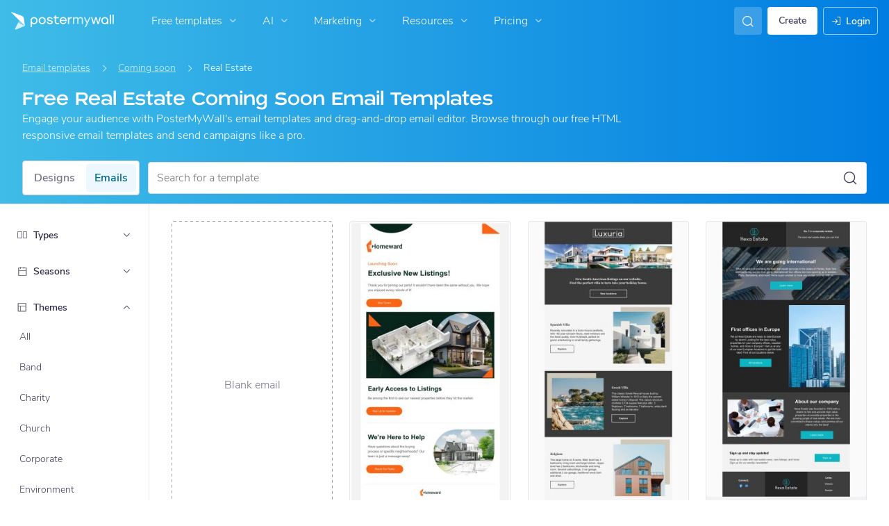

--- FILE ---
content_type: text/javascript
request_url: https://d1csarkz8obe9u.cloudfront.net/assets/asset_cache/176854536732b14601508f1bddeff144cd273d2d03.js
body_size: 43623
content:
$(document).ready(function(){let fd=$(".js-filter-dialog"),fde=$(".js-filter-dialog-extended"),src=fd.find(".source").attr("data-source");function doSearch(contentType){let searchTerm=$.trim($("#search").find(".search-field input").val().toLowerCase()),posterType,sizeType;0<fd.length?(posterType=fd.find(".poster-type-filter-item.selected").attr("data-type"),posterType="all"!==posterType?"&pt="+posterType:""):(posterType=fde.attr("data-type"),0<posterType.length&&(sizeType=fde.attr("data-size-type"),posterType="ds"===sizeType||"dss"===sizeType?"&"+sizeType+"="+posterType:"all"!==posterType?"&pt="+posterType:"")),$(".filter-options").removeClass("-open"),""!==searchTerm&&(changeFilterText(fd),window.location.href=PMW.util.embedded_site_url("posters/search?s="+encodeURIComponent(searchTerm)+posterType+("all"!==contentType?"&tt="+contentType:"")))}function prepareSearch(t,selector,uri){let posterType=fde.attr("data-type"),sizeType=fde.attr("data-size-type");$(".filter-options").removeClass("-open"),changeFilterText(fd),posterType=posterType||"all",0<sizeType.length&&(sizeType="/"+sizeType);let subcategory=$(selector).attr("data-category"),dataContentType=t.attr("data-content-type"),contentType=dataContentType||"all",url=PMW.util.site_url(uri+subcategory+"/"+posterType+"/"+contentType+sizeType);"all"===posterType&&"all"===contentType&&(url=PMW.util.site_url(uri+subcategory+"/all"+sizeType)),window.location.href=url}function changeFilterText(t){var posterType=t.find(".poster-size-type.selected").attr("data-display-name");t.find(".-current-poster-type").html(posterType)}PMW.onClick(fd,null,function(e){if(0===$(e.target).parents(".filter-options").length){let t=$(this).find(".filter-options");t.toggleClass("-open")}}),$(document).mouseup(function(e){0<$(e.target).parents(".js-filter-dialog").length||fd.is(e.target)||$(".filter-options").removeClass("-open")}),PMW.onClick(fd,".js-filter-dialog-option",function(){let t=$(this),fdo=t.parents(".js-filter-dialog").find(".js-filter-dialog-option");fdo.removeClass("-checked"),t.addClass("-checked"),t.hasClass("-link")?window.location=$(this).find("a").attr("href"):"search-results"===src?doSearch(t.attr("data-content-type")):"category-page"===src?prepareSearch(t,"#gcat","g/"):"subcategory-page"===src&&prepareSearch(t,"#gscat","s/")}),PMW.onClick(fde,".js-filter-dialog-option",function(e){let t=$(this),fde=$(".js-filter-dialog-extended"),fdo=fde.find(".js-filter-dialog-option"),src=t.parents(".source").attr("data-source");fdo.removeClass("-checked"),fde.find("[data-content-type='"+t.attr("data-content-type")+"']").addClass("-checked"),t.hasClass("-link")?window.location=$(this).find("a").attr("href"):"search-results"===src?doSearch(t.attr("data-content-type")):"category-page"===src?prepareSearch(t,"#gcat","g/"):"subcategory-page"===src&&prepareSearch(t,"#gscat","s/")}),PMW.onClick($(".poster-size-type"),null,function(){let t=$(this);if(t.parents(".js-filter-dialog").find(".poster-size-type").removeClass("selected"),t.addClass("selected"),"search-results"===src){let activeFilter=fde.is(":visible")?fde:$(".content-type-container");doSearch(activeFilter.find(".js-filter-dialog-option.-checked").attr("data-content-type"))}else"category-page"===src?prepareSearch(fde.find(".js-filter-dialog-option.-checked"),"#gcat","g/"):"subcategory-page"===src?prepareSearch(fde.find(".js-filter-dialog-option.-checked"),"#gscat","s/"):0===t.parents("#categories-card").length&&changeFilterText(t.parents(".js-filter-dialog"))})});
$(document).ready(function(){var searchFieldEl=$(".search-field");function doSearch_(searchField,searchInput){0===searchInput.val().length?searchInput.focus():PMW.getCsrfToken(function(csrfToken){searchField.find(".js-form-search-form").find(PMW.csrfSelector).val(csrfToken),searchField.find(".js-form-search-form").submit()})}PMW.onClick(searchFieldEl,".icon-search",function(){let searchField=$(this).closest(".search-field"),searchInput=searchField.find(".input");doSearch_(searchField,searchInput)}),PMW.onClick(searchFieldEl,".clear-btn",function(){var searchFieldInput=$(this).closest(".search-field"),defaultUrl=searchFieldInput.attr("data-default-url"),searchFieldInput=searchFieldInput.find(".input");0<searchFieldInput.attr("value").length&&0<defaultUrl.length?window.location.href=defaultUrl:searchFieldInput.val("")}),searchFieldEl.on("keypress",function(searchField){var searchInput;13===searchField.which&&(searchField.preventDefault(),searchField=$(this),searchInput=searchField.find(".input"),doSearch_(searchField,searchInput))})});
PMW.premiumDialogs=function(){function shouldDisplayPersonaOptionsTrialDialog_(useCookie){if(!useCookie)return!1;var idPersona=PMW.getUserPersonaId();return null!==idPersona&&("-2"===idPersona||(PMW.getUserType(),!1))}function shouldDisplayPremiumTrialDialog_(useCookie){return!PMW.isStudent()&&(useCookie?0===PMW.getUserPremiumLevel()&&PMW.isNewUser():0===PMW.getUserPremiumLevel())}return{openPricingDialog:function(isViaUpselling){PMW.openPremiumPricingModal(!1,isViaUpselling)},openTrialDialog:function(useCookie,isViaUpselling,type,cb){var displayPremiumTrialDialog,displayPersonaOptions;void 0===cb&&(cb=null),void 0===type&&(type=null),PMW.isIOSApp()||(displayPremiumTrialDialog=shouldDisplayPremiumTrialDialog_(useCookie),displayPersonaOptions=shouldDisplayPersonaOptionsTrialDialog_(useCookie),this.isEligibleForFreeTrial(useCookie)&&"notloggedin"!==PMW.getUserType()&&(displayPersonaOptions?PMW.openPersonaModal({skipTrialPanel:!displayPremiumTrialDialog}):PMW.openPremiumPricingModal(!0,isViaUpselling),PMW.deleteNewUserCookie(),null!==cb&&cb()))},isEligibleForFreeTrial:function(useCookie){if(PMW.isEmbedded())return!1;var currentPage=window.location.pathname.split("/").pop();if("confirmmembership"===currentPage||-1!==PMW.accessDeniedPages.indexOf(currentPage)||PMW.isVerificationNeeded())return!1;if(useCookie){var displayPremiumTrialDialog=PMW.isNewUser();if("-2"!==PMW.util.readCookie("pmwpi")&&!displayPremiumTrialDialog)return!1}displayPremiumTrialDialog=shouldDisplayPremiumTrialDialog_(useCookie);return shouldDisplayPersonaOptionsTrialDialog_(useCookie)||displayPremiumTrialDialog},openPersonaDialogOnly:function(){PMW.openPersonaModal({skipTrialPanel:!0})},onSkipPersonPendingPopup:function(){PMW.write(PMW.util.site_url("user/skipPendingPersonaPopupForUser"))},openCreditFinishPremiumPlusdialog:function(facade,productId,posterHashId,status,priceInCredits,creditPurchaseCallBack,onCloseCallBack){PMW.openDialogV2("credit-purchase-dialog","",PMW.util.site_url("premium/creditsFinishPremiumPlusDialog"),null,function(){let creditPurchaseModal=$("#credit-purchase-dialog");PMW.onClick(creditPurchaseModal.find(".buy-credits-btn"),null,function(){PMW.stripeCheckout.showStripeCheckoutForCreditPackPurchase(creditPurchaseCallBack,onCloseCallBack)}),PMW.onClick(creditPurchaseModal.find(".upgrade-btn"),null,async()=>{PMW.openChangePlanModal()})},!1,".buy-credits-btn, .upgrade-btn, .premium-custom-cross-btn",!0,onCloseCallBack)},processSubscriptionPromo:function(promo,priceId,initialPrice,seats,successCB,failCB,initialDiscount){if(promo)PMW.setLoading(i18next.t("pmwjs_checking_promotion")),$.get(PMW.util.site_url("premium/isValidPromotion"),{priceId:priceId,promoCode:promo,isSeatPurchase:0,seats:seats},null,"json").done(function(r){let status=r.status,data=r.data,discount=0;if(PMW.setLoading(null),"success"===status&&data)data.discount&&(discount=parseFloat(data.discount)),successCB(initialPrice,discount);else if("fail"===status){let msg=i18next.t("pmwjs_promotion_not_valid");if(data&&data.promo)switch(data.promo){case"expired":msg=i18next.t("pmwjs_promotion_expired");break;case"usage-limit":case"used":msg=i18next.t("pmwjs_promotion_used_up");break;case"not-applicable":msg=i18next.t("pmwjs_code_not_applicable")}failCB(msg)}else failCB(i18next.t("pmwjs_error_verifying_promotion"))}).fail(function(){failCB(i18next.t("pmwjs_error_verifying_promotion"))});else{let discount=0;void 0!==discount&&0<initialDiscount&&(discount=initialDiscount),successCB(initialPrice,discount)}},onSuccessfulIAPurchase:async function(successCallback,transaction){PMW.pollingAjaxCallAsync(()=>{},function(){return PMW.readLocal("premium/hasSuccessfulIAPTransactionProcessed",{idTransaction:transaction.idTransaction})},12e4).then(function(response){void 0!==successCallback?PMW.closeModalV2("convert-trial-dialog",successCallback.bind(this,response.data)):window.location=PMW.util.site_url("premium/confirmation?idSubscriptionPurchase="+response.idSubscriptionPurchase)})},convertTrial:async function(trialConversionMode,successCallback,errorCallback){var productId;PMW.isIOSApp()?(productId=await PMW.readLocal("premium/getEligibleNonTrialSubscriptionPlan"),PMW.callBackForIAPurchase(productId,PMW.IAP_PRODUCT_TYPES.SUBSCRIPTIONS,PMW.premiumDialogs.onSuccessfulIAPurchase.bind(null,successCallback),showError=>{showError&&errorCallback()})):PMW.premiumDialogs.convertTrialOnStripe(trialConversionMode,successCallback,errorCallback)},convertTrialOnStripe:function(trialConversionMode,successCallback,errorCallback){PMW.write(PMW.util.site_url("premium/convertTrial"),{trialConversionMode:trialConversionMode},function(r){if("success"===r.status){const data=r.data;void 0!==data.idSubscriptionPurchase?void 0!==successCallback?PMW.closeModalV2("convert-trial-dialog",successCallback.bind(this,data)):(PMW.setCacheItem(PMW.SUBSCRIPTION_PURCHASE_TRACKING_CACHE_KEY,!0,PMW.CACHE_EXPIRY_ONE_HOUR),window.location=PMW.util.site_url("premium/confirmation?idSubscriptionPurchase="+data.idSubscriptionPurchase)):PMW.pollingAjaxCallAsync(new Promise((resolve,_)=>resolve(data)),function(data){return""===data.invoiceId?new Promise((_,reject)=>reject()):PMW.readLocal("premium/hasSuccessfulSubscriptionPaymentWebhookProcessed",{invoiceId:data.invoiceId})},12e4).then(function(response){void 0!==successCallback?PMW.closeModalV2("convert-trial-dialog",successCallback.bind(this,response.data)):window.location=PMW.util.site_url("premium/confirmation?idSubscriptionPurchase="+response.idSubscriptionPurchase)})}else $(".js-convert-trial").removeClass("-loading -disabled"),void 0!==errorCallback&&errorCallback()})},openConvertTrialDialog:function(trialConversionMode,successCallback,errorCallback,closeCallback){PMW.openDialogV2("convert-trial-dialog","",PMW.util.site_url("checkout/getConvertTrialDialog"),{trialConversionMode:trialConversionMode},function(){PMW.onClick($(".js-convert-trial:not(.-disabled)"),null,function(e){$(e.currentTarget).addClass("-loading -disabled"),PMW.premiumDialogs.convertTrial(trialConversionMode,successCallback,errorCallback)})},!0,"",!1,closeCallback)},openConvertTrialDialogMock:function(){PMW.openDialogV2("convert-trial-dialog","",PMW.util.site_url("checkout/getConvertTrialDialogMock"),{})},showErrorOnApplyPromoDialog:function(errorMsg){$(".js-apply-promo-error").html(errorMsg).removeClass("_hidden")}}}();
!function(){var loading_=$("#loading"),text_=loading_.find("span").first();PMW.setLoading=function(text,hideIcon=!1){loading_.removeAttr("style"),(text=void 0===text?i18next.t("pmwjs_loading"):text)?(hideIcon&&(loading_.find(".icon-circle-o-notch").addClass("hidden"),loading_.addClass("-no-icon")),text_.html(text),PMW.toggleInOut(loading_,!0),PMW.bringToFrontOfModals(loading_)):(text_.html(""),PMW.toggleInOut(loading_,!1),loading_.find("i.icon-circle-o-notch").hasClass("hidden")&&loading_.find("i.icon-circle-o-notch").removeClass("hidden"))},loading_.find(".icon-close").click(PMW.setLoading.bind(this,null))}();
!function(){function onHoverVideoThumb_(e){var videoItem=$(e.target).closest(".play-on-hover-video");PMW.loadVideoItem(videoItem,e.type)}function addAndPlayVideo_(videoItem,videoElement,videoElementDom,playIconElement){var newVideoElement;videoItem.attr("data-preview-video-src")&&(0===videoElement.length?((newVideoElement=document.createElement("video")).crossOrigin="anonymous",newVideoElement.classList.add("preview-video"),videoItem.hasClass("disable-video-loop")||videoItem.hasClass("auto-play")||(newVideoElement.loop=!0),videoItem.attr("data-display-name")&&(newVideoElement.title=videoItem.attr("data-display-name")),newVideoElement.muted=!0,newVideoElement.disableRemotePlayback=!0,videoItem.hasClass("auto-play")?(newVideoElement.preload="none",newVideoElement.setAttribute("data-init","0"),newVideoElement.addEventListener("canplaythrough",onVideoCanPlayThrough_),newVideoElement.addEventListener("mouseover",onVideoMouseOver_),newVideoElement.addEventListener("ended",onVideoPaused_.bind(this,videoItem,playIconElement))):showLoading_(playIconElement),newVideoElement.addEventListener("waiting",showLoading_.bind(this,playIconElement),!1),PMW.isMobileApp()||newVideoElement.addEventListener("error",onVideoError_.bind(this,videoItem,playIconElement),!1),newVideoElement.addEventListener("abort",onVideoError_.bind(this,videoItem,playIconElement),!1),newVideoElement.addEventListener("playing",(function(videoItem,playIconElement){(function(playIconElement){0<playIconElement.length&&!playIconElement.hasClass("_hidden")&&playIconElement.addClass("_hidden")})(playIconElement),function(videoItem){var muteButton=videoItem.find(".mute-video-button");0<muteButton.length&&muteButton.removeClass("_hidden")}(videoItem)}).bind(this,videoItem,playIconElement),!1),newVideoElement.addEventListener("pause",onVideoPaused_.bind(this,videoItem,playIconElement),!1),insertVideoElement(videoItem,newVideoElement,"img:not(.js-svg-icon)"),(videoElementDom=(videoElement=videoItem.find("video")).get(0)).addEventListener("loadeddata",(function(videoItem,videoElementDom,playIconElement,e){e&&e.target.duration<.035?onVideoError_(videoItem,playIconElement):((videoElementDom.mozHasAudio||Boolean(videoElementDom.webkitAudioDecodedByteCount)||Boolean(videoElementDom.audioTracks&&videoElementDom.audioTracks.length))&&function(videoItem,videoElementDom){var muteVideoButton="<i class='mute-video-button icon-sound -muted' title='"+i18next.t("pmwjs_unmute")+"'></i>";videoItem.find(".preview-container").append(muteVideoButton);muteVideoButton=videoItem.find(".mute-video-button");PMW.onClick(muteVideoButton,null,(function(videoElementDom,muteVideoButton,e){e.preventDefault(),e.stopPropagation(),videoElementDom.muted?(videoElementDom.muted=!1,muteVideoButton.removeClass("-muted"),muteVideoButton.attr("title",i18next.t("pmwjs_mute"))):(videoElementDom.muted=!0,muteVideoButton.addClass("-muted"),muteVideoButton.attr("title",i18next.t("pmwjs_unmute")))}).bind(this,videoElementDom,muteVideoButton))}(videoItem,videoElementDom),PMW.isMobileOS()&&videoItem.hasClass("screen-size-video")||playVideo_(videoItem,videoElementDom,playIconElement))}).bind(this,videoItem,videoElementDom,playIconElement),!1),videoElementDom.src=videoItem.attr("data-preview-video-src"),videoItem.trigger("videoThumbnail:onVideoAdded"),!PMW.isMobileOS()&&videoItem.hasClass("-first-video")&&playVideo_(videoItem,videoElementDom,playIconElement),PMW.isMobileOS()&&videoItem.hasClass("screen-size-video")&&function(videoItem,videoElement,videoElementDom,playIconElement){showPosterVideoIcon_(playIconElement),videoElement.hide();insertVideoElement(videoItem,"<div class='play-video-button'><i class='icon-play-video video-icon-mobile'></i></div>","img");var playVideoButton=videoItem.find(".play-video-button");PMW.onClick(playVideoButton,null,(function(videoElement,videoElementDom,playVideoButton,e){e.preventDefault(),e.stopPropagation(),videoElement.show(),playVideoButton.hide(),videoElementDom.play()}).bind(this,videoElement,videoElementDom,playVideoButton))}(videoItem,videoElement,videoElementDom,playIconElement)):playVideo_(videoItem,videoElementDom,playIconElement))}function onVideoPaused_(videoItem,playIconElement){showPosterVideoIcon_(playIconElement),function(videoItem){var muteButton=videoItem.find(".mute-video-button");0<muteButton.length&&muteButton.addClass("_hidden")}(videoItem)}function stopAutoPlayingVideos(el){var videosItemsToStop=el.closest(".video-item").siblings(".video-item"),videosToStop=videosItemsToStop.find("video");videosItemsToStop.removeClass("dont-play");for(var i=0;i<videosToStop.length;i++)videosToStop[i].paused||("1"===videosToStop[i].getAttribute("data-init")?(videosItemsToStop.addClass("dont-play"),videosToStop[i].pause()):videosToStop[i].setAttribute("data-init","1"))}function onVideoMouseOver_(){this.setAttribute("data-init","1"),this.setAttribute("is-hovered","1"),stopAutoPlayingVideos($(this))}function onVideoCanPlayThrough_(){var currentVideo=$(this),currentItem=null;if(function(el){var bounds=$(window),viewport={top:bounds.scrollTop(),left:bounds.scrollLeft()};viewport.right=viewport.left+bounds.width(),viewport.bottom=viewport.top+bounds.height();bounds=el.offset();return bounds.right=bounds.left+el.outerWidth(),bounds.bottom=bounds.top+el.outerHeight(),!(viewport.right<bounds.left||viewport.left>bounds.right||viewport.bottom<bounds.top||viewport.top>bounds.bottom)}(currentVideo)){if("0"===currentVideo.attr("data-init")){for(var videoItem,playIconElement,nextVideo=currentVideo;null!==nextVideo;){if(currentItem=currentVideo.closest(".video-item").nextAll(".video-item:first"),0<(nextVideo=currentItem.find("video")).length){if(nextVideo[0].paused){nextVideo=nextVideo[0];break}}else nextVideo=null;currentVideo=nextVideo}null!==nextVideo&&"1"!==nextVideo.getAttribute("data-init")&&(videoItem=$(nextVideo).closest(".video-item"),playIconElement=videoItem.find(".icon-videocam"),setTimeout(function(){playVideo_(videoItem,nextVideo,playIconElement)},2e3)),this.setAttribute("data-init","1")}}else stopAutoPlayingVideos(currentVideo)}function playVideo_(videoItem,videoElementDom,playIconElement){var playPromise;videoItem.hasClass("dont-play")||(void 0!==(playPromise=videoElementDom.play())?(videoItem.attr("data-can-pause","0"),playPromise.then(function(){"1"===videoItem.attr("data-delayed-pause")&&(videoItem.attr("data-delayed-pause","0"),videoElementDom.pause()),videoItem.attr("data-can-pause","1")}).catch(function(){onVideoError_(videoItem,playIconElement)})):("1"===videoItem.attr("data-delayed-pause")&&(videoItem.attr("data-delayed-pause","0"),videoElementDom.pause()),videoItem.attr("data-can-pause","1")))}function onVideoError_(videoItem,playIconElement){showPosterVideoIcon_(playIconElement);const playVideoButton=videoItem.find(".play-video-button");0<playVideoButton.length&&playVideoButton.hide(),videoItem.find("video").remove(),"0"===videoItem.attr("data-show-error-message")?videoItem.find(".video-not-available").hide():0===videoItem.find(".video-not-available").length?insertVideoElement(videoItem,'<div class="video-not-available -hide-while-loading">'+i18next.t("pmwjs_preview_not_ready")+"</div>","img"):videoItem.find(".video-not-available").show()}function showLoading_(playIconElement){0<playIconElement.length&&(playIconElement.addClass("-blink"),playIconElement.removeClass("_hidden"))}function showPosterVideoIcon_(playIconElement){0<playIconElement.length&&(playIconElement.removeClass("-blink"),playIconElement.removeClass("_hidden"))}function insertVideoElement(videoItem,elementToInsert,imageSelector){const pictureTag=videoItem.find("picture");(0<pictureTag.length?pictureTag:videoItem.find(imageSelector)).after(elementToInsert)}PMW.initVideosForPlayOnHover=function(autoPlayContainer){autoPlayContainer.on("mouseenter mouseleave",".play-on-hover-video .preview-container",(function(e){var videoItem=$(e.target).closest(".play-on-hover-video").find(".video-item");PMW.loadVideoItem(videoItem,e.type)}).bind(this))},PMW.initVideoItems=function(element,autoPlayContainer){var videos;autoPlayContainer?(videos=autoPlayContainer.find(".video-item"),PMW.isMobileOS()&&(videos=videos.not(".preview-container")).slice(5).addClass("dont-play").removeClass("auto-play auto-play-video"),function(videoElements,autoPlayContainer){for(var videoItem,j=0;j<videoElements.length;j++)videoItem=$(videoElements[j]),0===j&&videoItem.addClass("-first-video"),videoItem.addClass("auto-play"),PMW.loadVideoItem(videoItem);autoPlayContainer.on("mouseenter mouseleave",".play-on-hover-video .preview-container",onHoverVideoThumb_.bind(this))}(videos,autoPlayContainer)):(element||$(document)).on("mouseenter mouseleave",".play-on-hover-video .preview-container",onHoverVideoThumb_.bind(this))},PMW.playVideoItemsAtOnce=function(parentSelector){for(var videos=parentSelector.find(".video-item"),j=0;j<videos.length;j++){var player,videoItem=$(videos[j]);videoItem.attr("data-preview-video-src")&&((player=document.createElement("video")).crossOrigin="anonymous",player.loop=!0,player.muted=!0,player.src=videoItem.attr("data-preview-video-src"),player.disableRemotePlayback=!0,videoItem.attr("data-display-name")&&(player.title=videoItem.attr("data-display-name")),insertVideoElement(videoItem,player,"img"),videoItem.trigger("videoThumbnail:onVideoAdded"),player.load(),player.play())}},PMW.playOrShowPlayButton=function(parentSelector){for(var videoParent,videos=parentSelector.find("video"),video=null,playVideoButton=null,i=0;i<videos.length;i++)video=videos[i],(videoParent=$(video).parent()).append("<div class='play-video-button-simple'><i class='icon-play-video'></i></div>"),playVideoButton=videoParent.find(".play-video-button-simple"),PMW.onClick(playVideoButton,null,function(){video.muted=!0,video.play(),playVideoButton.hide()}),video.addEventListener("playing",function(){playVideoButton.hide()})},PMW.loadVideoItem=function(videoItems,eventType){videoItems.each(function(){var videoItem=$(this);eventType=void 0===eventType?"":eventType;var videoElement=videoItem.find("video"),playIconElement=videoItem.find(".video-icon-container").length?videoItem.find(".video-icon-container"):videoItem.find(".icon-videocam"),videoElementDom=videoElement.get(0);"mouseenter"===eventType?(videoItem.removeClass("dont-play"),videoItem.attr("play-video","1"),videoItem.attr("data-show-error-message","1"),videoItem.attr("data-delayed-pause","0"),videoItem.attr("data-can-pause","0"),setTimeout(function(){"1"===videoItem.attr("play-video")&&addAndPlayVideo_(videoItem,videoElement,videoElementDom,playIconElement)},200)):"mouseleave"===eventType?(videoItem.attr("play-video","0"),videoItem.attr("data-show-error-message","0"),function(videoItem,videoElementDom){"1"===videoItem.attr("data-can-pause")?videoElementDom&&videoElementDom.pause():videoItem.attr("data-delayed-pause","1")}(videoItem,videoElementDom),videoItem.find(".video-not-available").hide()):""===eventType&&addAndPlayVideo_(videoItem,videoElement,videoElementDom,playIconElement)})}}();
PMW.initFeedbackForm=function(f,cb){$(".submitfeedback",f).click(function(){var content,$m,m,$e,e,l=$(this),$n=$('[name="name"]',f),n=$.trim($n.val());""===n||n===$n.attr("placeholder")?$n.focus():($e=$('[name="email"]',f),""!==(e=$.trim($e.val()))&&e!==$e.attr("placeholder")&&PMW.util.isValidEmail(e)?($m=$('[name="message"]',f),""===(m=$.trim($m.val()))||m===$m.attr("placeholder")?$m.focus():(content=f.find(".ffcontent"),l.html(f.find(".please-wait-message").html()),PMW.write(PMW.util.site_url("user/feedback"),{name:n,email:e,message:m},function(d){var ns;l.html(f.find(".send-feedback-message").html()),"success"===d.status?PMW.isPosterMaker()?$.isFunction(cb)&&cb():content.slideUp(250,function(){var s=f.find(".ffsuccess");s.fadeIn(500),$.isFunction(cb)?cb():setTimeout(function(){$n.val(""),$e.val(""),$m.val(""),s.hide(),content.fadeIn("slow")},1e4)}):((ns=f.find(".ff-not-sent")).fadeIn(500),setTimeout(function(){ns.fadeOut("slow")},1e4))}))):($e.focus(),(m=f.find(".fferror"))&&(m.fadeIn(500),setTimeout(function(){m.hide()},1e4))))});var loggedOutMessage,loggedInMessage,msg=$(".unsubscription-message",f);0<msg.length&&(loggedOutMessage=msg.find(".logged-out-message").html(),loggedInMessage=msg.find(".logged-in-message").html(),"notloggedin"===PMW.getUserType()?($('[name="email"]',f).keyup(function(){$(".feedbackemail",f).text(PMW.util.escapeHTML($(this).val()))}),msg.html(loggedOutMessage)):msg.html(loggedInMessage),$('[name="message"]',f).keyup(function(){(function(){var keyword,UNSUB_LIST=["unsubscribe","remove","mailing list"],msg=$('[name="message"]',f).val().toLowerCase();for(keyword in UNSUB_LIST)if(-1!=msg.indexOf(UNSUB_LIST[keyword]))return 1})()&&$('[name="email"]',f).val()&&("notloggedin"===PMW.getUserType()?msg.html(loggedOutMessage):msg.html(loggedInMessage),$(".feedbackemail",f).text($('[name="email"]',f).val()),$(".unsubscription-message",f).slideDown())}))};
PMW.initDownloadIssueForm=function(){function onReportIssue(){let email=$('[name="email"]',this),message=$('[name="message"]',this),emailParent=email.parent(),messageParent=message.parent();return messageParent.removeClass("danger"),emailParent.removeClass("danger"),null==message.val()||""==message.val().trim()?(message.focus(),messageParent.addClass("danger"),!1):null==email.val()||""==email.val().trim()?(email.focus(),emailParent.addClass("danger"),!1):void 0}PMW.getCsrfToken(function(csrfToken){let reportIssueForm=$(".js-form-report-issue");reportIssueForm.find(PMW.csrfSelector).val(csrfToken),reportIssueForm.submit(onReportIssue)})};
!function(){const INVERT_POPUP_ON_OVERFLOW_CLASS="js-invert-popup-on-overflow";function popupHandler_(){let el=$(this),p=el.next(".popup").toggleClass("open");if(el=el.toggleClass("open"),toggleElementActive(el),el.siblings().toggleClass("-popup-open"),PMW.isMobileScreenWidth()&&p.hasClass("is-modal-mobile"))!function(modal){modal.addClass("modal-popup");let body=$("body"),modalContent=modal.find(".popup-modal-content");body.addClass("-open-modal"),function(modalContent){modalContent.addClass("animate-modal-dialog-open").one(PMW.util.animationEndEvents,function(){modalContent.removeClass("animate-modal-dialog-open")})}(modalContent),modal.find(".close-popup-modal").one(PMW.click,onClosePopupModal_),modal.one(PMW.click,function(e){var isModalHeaderClicked=$(e.target).parents(".popup-modal-header").length||$(e.target).is(".popup-modal-header"),isToggleItemClicked=0<$(e.target).parents(".js-share-team-toggle-item").length;isModalHeaderClicked||isToggleItemClicked||onClosePopupModal_(0,$(this))})}(p);else if(p.removeClass("-left").hasClass("open")){p=function(clickedItem,popup){let carouselContainer=popup.parents(".carousel-container");{var newEl;carouselContainer.length&&(carouselContainer.find("> .popup").remove(),newEl=popup.clone(!0),carouselContainer.append(newEl),(popup=newEl).attr("data-for",clickedItem.closest(".item").attr("data-id")))}return popup}(el,p);let o,docOffset=el.offset(),left,top,parent=p.offsetParent(),w=$(window),v=[];var parentOffset;if(top=parent.get(0)===document.body?(left=docOffset.left,docOffset.top+el.height()):(el,(popupParent=parent).get(0)!==popupParent.offsetParent().get(0)?(parentOffset=parent.offset(),left=docOffset.left-parentOffset.left,docOffset.top-parentOffset.top+el.height()):(o=el.position(),left=o.left,o.top+el.height())),p.hasClass("-inverted")&&(left-=p.width()-30),p.width()+docOffset.left>w.width()&&(left-=p.width()-el.width(),v+=" -left"),parent.get(0)!==document.body){const nonOverflowingParent=p.parents().filter(function(){const el=$(this);return"hidden"===el.css("overflow")||el.hasClass(INVERT_POPUP_ON_OVERFLOW_CLASS)}).first();0<nonOverflowingParent.length&&p.height()+docOffset.top>nonOverflowingParent.height()&&(v+=" -v-inverted",top-=el.height()+p.height()+24)}p.css({left:left+"px",top:top+8+"px"}),0<v.length&&p.addClass(v),setTimeout(function(){$(document.body).one(PMW.click,function(e){!function(e){$("html").hasClass("no-touchevents")||(e.preventDefault(),$(e.target).click())}(e),p.removeClass("open").removeAttr("style"),el.removeClass("open"),toggleElementActive(el),function(clickedItem,popup){var carouselContainer=popup.parents(".carousel-container");carouselContainer.length&&clickedItem.next(".popup").removeClass("open");clickedItem.siblings().removeClass("-popup-open")}(el,p)})},100),$("html").hasClass("no-touchevents")||p.on(PMW.click,"li > a",function(){var t=$(this);-1===t.attr("href").indexOf("javascript:void")&&(window.location.href=t.attr("href"))})}else p.removeAttr("style");var popupParent}function toggleElementActive(el){PMW.debounce(function(){if(el.is("button"))el.toggleClass("-active",el.hasClass("open"));else if(el.is("i"))el.toggleClass("-active",el.hasClass("open"));else{const button=el.children("button").first();button.length&&button.toggleClass("-active",el.hasClass("open"))}},5)()}function onClosePopupModal_(e,clickedModal){const modal=void 0===clickedModal?$(this).closest(".modal-popup"):clickedModal,optionsContainer=modal.prev(".opens-popup"),modalContent=modal.find(".popup-modal-content"),body=$("body");optionsContainer.removeClass("open"),toggleElementActive(optionsContainer),body.removeClass("-open-modal"),function(modal,modalContent){modalContent.addClass("animate-modal-dialog-close").one(PMW.util.animationEndEvents,function(){modalContent.removeClass("animate-modal-dialog-close"),modal.removeClass("modal-popup"),modal.removeClass("open").removeAttr("style")})}(modal,modalContent)}PMW.initPopupMenus=function(ctx){"object"==typeof ctx?PMW.onClick(ctx,".opens-popup",popupHandler_):PMW.onClick($(".opens-popup"),null,popupHandler_)}}();
!function(){const EXTREME_THUMBNAIL_RATIO_CLASS="-extreme-ratio";function beforeMasonryLayout_(images,isLazy){function onImageLoaded(){this.removeAttribute("style"),removeImageLoadingState(this)}images.each(function(i,el){var w=el.parentNode.parentNode.offsetWidth,max=el.getAttribute("data-ratio"),h=max*w;isNaN(parseInt(max))||(2<=max&&(el.className+=" "+EXTREME_THUMBNAIL_RATIO_CLASS,max=parseInt(el.getAttribute("data-max-side")),isNaN(max)||(max<w&&(h=h/w*max,w=max),max<h&&(w=w/h*max,h=max))),el.style.width=w+"px",el.style.height=h+"px",!el.complete||isImageLazyLoaded(el)?isLazy&&isImageLazyLoaded(el)||(el.onload=el.onerror=el.onabort=onImageLoaded):onImageLoaded.bind(el)())})}function incrementFetchCount(element){var fetchCount=element.attr("data-fetch-count");fetchCount&&(fetchCount=parseInt(fetchCount),isNaN(fetchCount)||element.attr("data-fetch-count",fetchCount+1))}function setSimilarTemplateHiddenData(element,data){if(void 0===data.data)return data;let batchOffset=data.data.batchOffset,batchNumber=data.data.batchNumber,templateData=data.data.viewData,doOrSearch=data.data.doOrSearch;return void 0!==batchOffset&&void 0!==batchNumber&&(element.attr("data-batchOffset",batchOffset),element.attr("data-batchNumber",batchNumber)),void 0!==doOrSearch&&element.attr("data-do-or-search",doOrSearch),void 0!==templateData?templateData.join(""):data}function initLazyLoad(imgs,isLazyLoaded,isMasonry,grid,opts){var itemSelector=function(grid){var itemSelectorFromGrid=grid.attr("data-item-selector");return itemSelectorFromGrid||".thumbnail"}(grid);isMasonry&&(beforeMasonryLayout_(imgs,isLazyLoaded),void 0!==PMW.handleSmallTemplates&&PMW.handleSmallTemplates(),grid.find(".no-transition").removeClass("no-transition"),grid.masonry({transitionDuration:0,itemSelector:itemSelector,columnWidth:".sizer",gutter:".gutter-sizer",horizontalOrder:opts.horizontalOrder}),grid.attr("data-is-masonry-loaded","1"),document.dispatchEvent(new CustomEvent("masonry-loaded"))),isLazyLoaded&&imgs.lazyload(getLazyParams(isMasonry)),imgs.parents(itemSelector).removeClass("-loading")}function setAndLoadGridData(data,imgs,isMasonry,isLazyLoaded,grid){isMasonry&&(beforeMasonryLayout_(imgs,isLazyLoaded),void 0!==PMW.handleSmallTemplates&&PMW.handleSmallTemplates(),grid.masonry("appended",data),PMW.util.appendEmbeddedParamsToURLs(data)),isLazyLoaded&&imgs.lazyload(getLazyParams(isMasonry))}function getLazyParams(isMasonry){const lazyParams={effect:"fadeIn",threshold:.33,src:"data-original",selector:".lazy"};return isMasonry&&(lazyParams.callback=(function(img){img.removeAttribute("style"),function(img){img.classList.contains(EXTREME_THUMBNAIL_RATIO_CLASS)&&null!==img.getAttribute("data-max-side")&&(img.style.maxHeight=img.getAttribute("data-max-side")+"px")}(img),removeImageLoadingState(img)}).bind(this)),lazyParams}function removeImageLoadingState(img){$(img).parents(".js-item").removeClass("-loading")}function isImageLazyLoaded(img){const imageJquery=$(img);return imageJquery.hasClass("lazy")||imageJquery.hasClass("js-pmw-lazy")||void 0!==imageJquery.attr("data-original")}function triggerScrollIfNeeded(grid,s){var lazyScrollingContainer,gridBoundingRect;lazyScrollingContainer=s,gridBoundingRect=(grid=grid).get(0).getBoundingClientRect(),"1"===grid.attr("data-more")&&gridBoundingRect.y+gridBoundingRect.height<=lazyScrollingContainer.height()&&s.trigger("scroll")}PMW.initGrid=function(g,m,s,p,cb,opts){s=void 0===s||null==s?$(window):s,1<g.length&&(g=g.first()),void 0===(opts="object"!=typeof opts||null===opts?{}:opts).horizontalOrder&&(opts.horizontalOrder=!1);let isMasonry=g.hasClass("grid-masonry"),isLazyLoaded=g.hasClass("-lazy")&&"function"==typeof jQuery().lazyload,imgs=g.find(".js-pmw-lazy:not(.ignore-grid-masonry)").add(g.find("img:not(.ignore-grid-masonry)")),sg=g.siblings(".similar-results-grid"),sgh=g.siblings(".similar-results-header"),firstCheck=!0,o,l;g.removeClass("-loading"),initLazyLoad(imgs,isLazyLoaded,isMasonry,g,opts),g.attr("data-moreurl")&&(s.scroll(function(){if(null==PMW.loading&&(PMW.loading=!1),g.is(":visible")&&!g.data("error")&&("1"===g.attr("data-more")||void 0!==g.attr("data-total")&&parseInt(g.attr("data-total"),10)>g.attr("data-offset"))&&!PMW.loading&&g.height()-s.height()-s.scrollTop()<=100){o=parseInt(g.attr("data-offset"),10),l=parseInt(g.attr("data-limit"),10);let currFetchCount=parseInt(g.attr("data-fetch-count"),10);isNaN(currFetchCount)&&(currFetchCount=null);let loadOrphanTemplates=parseInt(g.attr("data-orphan"),10);isNaN(loadOrphanTemplates)&&(loadOrphanTemplates=null);let batchOffset=parseInt(g.attr("data-batchOffset"),10);isNaN(batchOffset)&&(batchOffset=null);let batchNumber=parseInt(g.attr("data-batchNumber"),10);isNaN(batchNumber)&&(batchNumber=null);let doOrSearch=parseInt(g.attr("data-do-or-search"),10);Number.isNaN(doOrSearch)&&(doOrSearch=!1),PMW.loading=!0,m?m.show():void 0!==PMW.setLoading&&PMW.setLoading(),PMW.write(g.attr("data-moreurl"),$.extend({offset:o,limit:l+1,loadOrphanTemplates:loadOrphanTemplates,batchOffset:batchOffset,batchNumber:batchNumber,doOrSearch:doOrSearch,currFetchCount:currFetchCount},p),function(responseData){let data=setSimilarTemplateHiddenData(g,responseData);if(PMW.loading=!1,m?m.hide():void 0!==PMW.setLoading&&PMW.setLoading(null),"error"===data)g.data("error",!0);else{let $data=$(data.replace(/\r?\n|\r/g,""));$data.length&&0<$data.length?(g.attr("data-more","1"),$data.length>l&&($data=$data.slice(0,-1))):g.attr("data-more",0),g.append($data),$data=function(elements){let validNodes=[];return elements.each(function(){3!==this.nodeType&&validNodes.push(this)}),$(validNodes)}($data),initResponsiveToolTips();var imgs,offset=parseInt(g.attr("data-offset"));offset+=$data.length,g.attr("data-offset",offset),null!==currFetchCount&&(incrementFetchCount(g),imgs=currFetchCount+1,PMW.posterGallery&&PMW.posterGallery.isDynamicGalleryPage&&PMW.posterGallery.isDynamicGalleryPage()&&imgs<4&&g.attr("data-more","1")),0===loadOrphanTemplates&&0===parseInt(g.attr("data-more"))&&(g.attr("data-offset",0),g.attr("data-orphan",1),g.attr("data-more",1),g.attr("data-batchnumber",0),g.attr("data-batchoffset",0)),(isMasonry||isLazyLoaded)&&(imgs=$data.find(isLazyLoaded?".js-pmw-lazy":"img").add($data.find(isLazyLoaded?"img.lazy":"img")),setAndLoadGridData($data,imgs,isMasonry,isLazyLoaded,g)),jQuery.isFunction(cb)&&cb($data),triggerScrollIfNeeded(g,s)}})}else if(g.is(":visible")&&0<sg.length&&g.attr("data-content-type")&&"all"!==g.attr("data-content-type")&&"1"===sg.attr("data-more")&&!g.data("error")&&("0"===g.attr("data-more")||void 0!==g.attr("data-total")&&parseInt(g.attr("data-total"),10)>g.attr("data-offset"))&&!PMW.loading&&sg.height()-s.height()-s.scrollTop()<=100){PMW.loading=!0,o=parseInt(sg.attr("data-offset"),10),l=parseInt(sg.attr("data-limit"),10);let currFetchCount=parseInt(sg.attr("data-fetch-count"),10);isNaN(currFetchCount)&&(currFetchCount=null);let batchOffset=parseInt(sg.attr("data-batchOffset"),10);isNaN(batchOffset)&&(batchOffset=null);let batchNumber=parseInt(sg.attr("data-batchNumber"),10);isNaN(batchNumber)&&(batchNumber=null);var i=parseInt(sg.attr("data-invert-content"),10);firstCheck||(m?m.show():void 0!==PMW.setLoading&&PMW.setLoading()),PMW.write(sg.attr("data-moreurl"),$.extend({offset:o,limit:l+1,invertContent:i,batchOffset:batchOffset,batchNumber:batchNumber,currFetchCount:currFetchCount},p),function(responseData){if(firstCheck||(m?m.hide():void 0!==PMW.setLoading&&PMW.setLoading(null)),"error"===responseData)sg.data("error",!0);else{var imgs=setSimilarTemplateHiddenData(sg,responseData);if(0<imgs.length){sg.show(),sgh.show();let $data=$(imgs.replace(/\r?\n|\r/g,""));$data.length&&0<$data.length?(sg.attr("data-more","1"),$data.length>l&&($data=$data.slice(0,-1))):sg.attr("data-more","0"),sg.append($data);imgs=parseInt(sg.attr("data-offset"));imgs+=$data.length,sg.attr("data-offset",imgs),incrementFetchCount(sg),firstCheck?initLazyLoad(sg.find("img"),isLazyLoaded,isMasonry,sg):(isMasonry||isLazyLoaded)&&(imgs=$data.find(isLazyLoaded?".js-pmw-lazy":"img").add($data.find(isLazyLoaded?"img.lazy":"img")),setAndLoadGridData($data,imgs,isMasonry,isLazyLoaded,sg)),void 0!==PMW.addFavoritesSvgToIcons&&PMW.addFavoritesSvgToIcons($data),initResponsiveToolTips()}else sg.attr("data-more","0")}PMW.loading=!1,firstCheck=!1})}}),triggerScrollIfNeeded(g,s))},PMW.lazyLoadNonMasonryGrid=function(grid,selector,classesToAdd,classesToRemove,loadOnScroll=!0){var imgs=grid.find(".js-pmw-lazy.ignore-grid-masonry:not(.-loaded)").add(grid.find(selector));for(let i=0;i<imgs.length;i++){const img=imgs[i];loadOnScroll&&!PMW.isScrolledIntoView(img,!1,0)||(classesToAdd&&$(img).addClass(classesToAdd),classesToRemove&&$(img).removeClass(classesToRemove),loadOnScroll&&$(img).one("load",null,null,PMW.lazyLoadNonMasonryGrid.bind(null,grid,selector,classesToAdd,classesToRemove,loadOnScroll)),$(img).hasClass("js-pmw-lazy")?img.setAttribute("srcset",img.getAttribute("data-srcset")):img.setAttribute("src",img.getAttribute("data-original")))}},PMW.layoutImagesInMasonryGrid=function(grid){beforeMasonryLayout_(grid.find(".js-pmw-lazy:not(.ignore-grid-masonry)").add(grid.find("img:not(.ignore-grid-masonry)")),grid.hasClass("-lazy"))}}();
!function(){void 0===PMW.ui&&(PMW.ui={});var firstRun_=!0,intervalId_=0,container_=null;function onBtnGotoDownload_(url){closeNotification_(),window.open(url,"_blank")}function initClickHandlers_(url){PMW.isPosterMaker()?(url&&PMW.onClick(container_.find(".btn-goto-download"),null,onBtnGotoDownload_.bind(this,url)),PMW.onClick(container_.find(".close"),null,closeNotification_.bind(this))):(PMW.onClick(container_,".goto-download",onBtnGotoDownload_.bind(this,url)),$(window).scroll((function(){var w=$(window),notification=$("#nav-notification");container_&&!notification.hasClass("position-fixed")&&100<=w.scrollTop()?(notification.removeClass("-in"),setTimeout(function(){notification.addClass("-in").addClass("position-fixed")},350)):container_&&notification.hasClass("position-fixed")&&w.scrollTop()<container_.outerHeight()&&notification.removeClass("position-fixed")}).bind(this)))}function closeNotification_(){PMW.isPosterMaker()?container_.removeClass("-in").addClass("-out"):(container_.addClass("hidden"),container_.removeClass("-in"))}function getNotificationHTML_(btn,text){return text===i18next.t("pmwjs_save_reminder")||text===i18next.t("pmwjs_design_resized_&_copied_title")?'<div id="notification-box"><div class="left-gradient"></div><div><i class="close icon icon-close"></i><p class="notification-heading body-xs">'+text+"</p>"+btn+"</div></div>":'<div id="notification-box"><div class="options"><a class="close" href="javascript:void(0);">'+i18next.t("pmwjs_close")+"</a></div><p>"+text+"</p>"+btn+"</div>"}PMW.ui.notification={createNotificationContainer:function(text,button,HTML,callback){var notification,isSaveReminder=text===i18next.t("pmwjs_save_reminder");PMW.isPosterMaker()?(container_=isSaveReminder?$("#save-notification-container"):text===i18next.t("pmwjs_design_resized_&_copied_title")?$("#instagram-resize-notification-container"):$("#notification-container"),button&&text&&(0===container_.length?(notification='<div id="notification-container">'+getNotificationHTML_(button,text)+"</div>",$(document.body).append(notification),container_=$("#notification-container"),closeNotification_()):0<container_.length&&(container_.html(getNotificationHTML_(button,text)),initClickHandlers_(null)))):null===container_&&HTML&&(notification=(container_=$("#nav-notification-container")).find("#nav-notification"),container_&&!notification.hasClass("position-fixed")&&100<=$(window).scrollTop()&&notification.addClass("position-fixed")),isSaveReminder||setTimeout((function(HTML,callback){PMW.isPosterMaker()?container_.addClass("-in"):HTML&&container_.removeClass("hidden").find("#nav-notification").addClass("-in").find(".columns").html(HTML),"function"==typeof callback&&callback()}).bind(this,HTML,callback),100)},checkForNotifications:function(){$.getJSON(PMW.util.site_url("cart/downloadNotification"),{checkPurchases:firstRun_},(function(data){var timer,onInterval;data.hasPurchase||clearInterval(intervalId_),firstRun_&&(!0===data.hasPurchase&&(timer=15e3,onInterval=(function(){this.checkForNotifications(),clearInterval(intervalId_),timer*=1.5,intervalId_=setInterval(onInterval,timer)}).bind(this),intervalId_=setInterval(onInterval,timer)),firstRun_=!1),void 0!==data.url&&this.createNotificationContainer("","",'<i class="icon-check"></i>'+i18next.t("pmwjs_download_order_is_ready")+' <a href="javascript:void(0);" class="goto-download">'+i18next.t("pmwjs_download_now")+"</a>",initClickHandlers_.bind(this,data.url))}).bind(this))}}}();
!function(){void 0===PMW.ui&&(PMW.ui={});PMW.ui.setMessage=function(message,type){var el=$("#page-message");0===el.length&&$("#bd").prepend('<div id="page-message" class="page-message -warning -nomargin"><p></p></div>'),el=$("#page-message").removeClass("-success -error -warning"),null!=type&&0<type.length&&el.addClass("-"+type),el.find(">p").text(message)}}();
PMW.initEditableTextArea=function(id,onSaveURL,additionalParams,successCallback){const fieldContainer=$('.eta-container[data-id="'+id+'"]'),field=fieldContainer.find(".eta"),inputContainer=$('.text-area-container[data-id="'+id+'"]'),inputField=inputContainer.find(".input"),saveBtn=inputContainer.find(".btn-save"),cancelBtn=inputContainer.find(".btn-cancel");function showField(){inputContainer.slideUp({duration:300,easing:"swing",complete:function(){fieldContainer.show()}})}function onSaveInput(){var val=$.trim(inputField.val());val!==field.text()?""!==val&&(PMW.setLoading(i18next.t("pmwjs_please_wait")),PMW.write(onSaveURL,$.extend({id:id,val:val},additionalParams)).done(function(r){"success"===r.status?(field.html(PMW.util.escapeHTML(r.data)),"function"==typeof successCallback&&successCallback(r)):null!==r.message&&alert(r.message)}).always(function(){showField(),PMW.setLoading(null)})):showField()}void 0===additionalParams&&(additionalParams={}),PMW.onClick(fieldContainer,null,function(){fieldContainer.slideUp(250),inputContainer.slideDown(250);var data=field.text();let val="";inputField.focus(),data!==inputField.attr("placeholder")&&(val=data+""),inputField.val(val)}),PMW.onClick(saveBtn,null,onSaveInput),PMW.onClick(cancelBtn,null,showField),inputField.on("keyup blur",function(e){13===e.which?onSaveInput():27===e.which&&showField()})},PMW.initEditableTextField=function(id,uid,onSaveURL,additionalParams,successCallback,errorCallback,performURLValidation){let etf=$("#"+id+'.editable-text-field[data-uid="'+uid+'"]');if(0!==etf.length){let editIcon=etf.find(".icon-pencil"),deleteIcon=etf.find(".icon-delete"),isClassicView=$("#edit-link").hasClass("classic-view"),loaderContainer=etf.find(".loader-container"),editControls=etf.find(".edit-controls"),checkIcon=editControls.find(".icon-check"),cancelIcon=editControls.find(".icon-close"),infoIcon=etf.find(".icon-info"),field=etf.find(".input"),widthCalculator=etf.find(".width-calculator");function updateInputWidth(){if(!isClassicView){const value=field.val();var numChars=value.length,offset=8+5*value.split(" ").length;widthCalculator.text(value);let width=widthCalculator.width();0===width&&0<numChars&&(width=12*numChars),field.css("width",`${width+offset}px`)}}function resetInput(){field.val(field.attr("value")),updateInputWidth()}function transitionState(){if(etf.hasClass("ready"))etf.removeClass("ready").addClass("editing"),deleteIcon.fadeOut(200),editIcon.fadeOut(200,function(){editControls.removeClass("_hidden").fadeIn(200)});else if(etf.hasClass("editing")||etf.hasClass("success")||etf.hasClass("error")){etf.removeClass("editing success error").addClass("ready");let icon;icon="block"===loaderContainer.css("display")?loaderContainer:"block"===infoIcon.css("display")?infoIcon:editControls,icon.fadeOut(200,function(){deleteIcon.removeClass("disabled"),icon.addClass("_hidden"),deleteIcon.fadeIn(200),editIcon.fadeIn(200)})}}function completeLoading(r){var cb;field.removeAttr("disabled"),"success"===r.status?(cb=function(){field.attr("value",r.data),field.val(r.data),updateInputWidth(),"function"==typeof successCallback&&successCallback(r)},etf.removeClass("loading").addClass("success"),isClassicView&&checkIcon.addClass("_hidden"),cancelIcon.addClass("_hidden"),loaderContainer.fadeOut(200,function(){editControls.fadeIn(200,function(){isClassicView?(transitionState(),"function"==typeof cb&&cb(),setTimeout(function(){checkIcon.removeClass("_hidden"),cancelIcon.removeClass("_hidden")},400)):setTimeout(function(){transitionState(),"function"==typeof cb&&cb(),setTimeout(function(){cancelIcon.removeClass("_hidden")},400)},800)})})):function(cb){etf.removeClass("loading").addClass("error"),loaderContainer.fadeOut(200,function(){isClassicView?(resetInput(),transitionState(),"function"==typeof cb&&cb()):infoIcon.removeClass("_hidden").fadeIn(200,function(){setTimeout(function(){resetInput(),transitionState(),"function"==typeof cb&&cb()},800)})})}(function(){field.blur(),"function"==typeof errorCallback&&errorCallback(r)}),isClassicView&&(deleteIcon.removeClass("disabled"),editIcon.fadeIn(200))}function saveInput(){isClassicView&&(editIcon.fadeOut(200),deleteIcon.addClass("disabled"));let val=$.trim(field.val());var cb;""!==onSaveURL&&"undefined"!==onSaveURL&&val!==field.attr("value")||(!isClassicView||""===val)&&isClassicView?(cb=function(){!performURLValidation||(val.match(/^[a-zA-Z]+:\/\//)||(val="http://"+val),PMW.util.isValidURL(val))?PMW.write(onSaveURL,$.extend({id:uid,val:val},additionalParams),completeLoading.bind(this)):completeLoading({status:"error"})},etf.removeClass("editing").addClass("loading"),field.attr("disabled",""),deleteIcon.fadeIn(),editControls.fadeOut(200,function(){loaderContainer.removeClass("_hidden").fadeIn(200,cb)})):resetInput()}void 0===additionalParams&&(additionalParams={}),field.on("input",updateInputWidth),field.on("focusin focusout",PMW.debounce((function(e){isClassicView&&"focusout"===e.type&&resetInput(),(etf.hasClass("ready")&&"focusin"===e.type||etf.hasClass("editing")&&"focusout"===e.type)&&transitionState()}).bind(this),200)),PMW.onClick(etf,null,function(){var temp;$(this).hasClass("ready")&&(temp=field.val(),field.focus(),field.val(""),field.val(temp),isClassicView&&editControls.removeClass("_hidden").show(),transitionState())}),field.on("keyup blur",function(e){13===e.which?(saveInput(),field.blur()):27===e.which&&(resetInput(),field.blur())}),PMW.onClick(checkIcon,null,saveInput),PMW.onClick(cancelIcon,null,function(){resetInput(),field.focusout()}),updateInputWidth()}},PMW.initEditableTextFieldV2=function(id,onDoneBtn,onCancelBtn,orderId){const fieldContainer=$("."+id),field=fieldContainer.find(".input");var cancelBtn=fieldContainer.find(".field-cancel-button"),doneBtn=fieldContainer.find(".field-done-button"),editBtn=fieldContainer.find(".editor");let keyPressListening=!1;PMW.onClick(cancelBtn,null,onCancelBtn),PMW.onClick(editBtn,null,function(){if(fieldContainer.find(".field").addClass("-edit"),field.focus(),field.attr("readonly",!1),!1===keyPressListening){keyPressListening=!0;$(field.keydown("keydown",function(event){13===event.keyCode&&onDoneBtn(orderId)}))}}),PMW.onClick(doneBtn,null,onDoneBtn.bind(this,orderId))};
PMW.initFlyOutLimits=function(c,m){var flyFromY,flyToY,toFlyOut=$(".toflyout");return PMW.onClick($(".flyoutcontainer"),".scroll-to-top",function(){PMW.util.smoothScrollTo("#nav")}),flyToY="premium"!==c||""!==m&&"teams"!==m?(flyFromY=400,Number.MAX_SAFE_INTEGER):(flyFromY=$(".js-plans-container").offset().top-10,$(".js-banner-section").offset().top-100),{toFlyOut:toFlyOut,flyFromY:flyFromY,flyToY:flyToY}},PMW.doFlyOut=function(flyParams,onShow=$.noop,onHide=$.noop){var w=$(window),flyOut=flyParams.toFlyOut;w.scrollTop()>=flyParams.flyFromY&&w.scrollTop()<flyParams.flyToY?($(".flyoutcontainer").removeClass("_hidden"),flyOut.removeClass("_hidden").addClass("flyout spacing-p-3").removeClass("-fade-out"),$(".flyout-placeholder").removeClass("_hidden"),"function"==typeof onShow&&onShow()):flyOut.hasClass("flyout")&&(flyOut.addClass("-fade-out"),flyOut.one(PMW.util.animationEndEvents,function(){$(this).removeClass("flyout").removeClass("-fade-out"),$(".flyoutcontainer").addClass("_hidden"),"function"==typeof onHide&&onHide()}),$(".flyout-placeholder").addClass("_hidden"))};
!function(){let locationsStack=[],isBackOperation=!1,containerSelector_="#gallery-dialog",startingPageURI_="posters/gallery",eventsWizardBannerOpts_={showEventsWizardBanner:!1,shouldUpsellForSemanticTagging:!1},originalHistoryLength=0,numBackedUp=0,hideCreateFromScratchCTA_=!1;function handleIFramePopState(){isBackOperation?(isBackOperation=!1,numBackedUp++):numBackedUp--}function setupEventListeners(hashedId,url,pageHashedId=void 0){var extractedHashedId=hashedId||function(url){let designId=null;if(isExternalURL_(url)){const uriSegments=url.split("/");0<uriSegments.length&&uriSegments.forEach(function(uriSegment,index){"copy"===uriSegment&&void 0!==uriSegments[index+1]&&(designId=uriSegments[index+1].substring(0,32))})}return designId}(url);extractedHashedId&&window.dispatchEvent(new CustomEvent("gallery-design-clicked",{detail:{id:extractedHashedId,idPage:pageHashedId}}))}function initClickForDesignEditorRedirect_(){const anchorTags=$("#galleryDialog").contents().find("a").toArray();anchorTags.forEach(anchor=>{const url=anchor.href;if(isExternalURL_(url)){anchor.href="javascript:void(0);",anchor.classList.add("js-design-editor-disallow-open");const hashedId=anchor.getAttribute("data-hashedid"),pageHashedId=anchor.getAttribute("data-page-hashedid")??void 0;PMW.isMobileOS()?anchor.addEventListener("pointerup",function(e){setupEventListeners(hashedId,url,pageHashedId)}):anchor.onclick=function(){setupEventListeners(hashedId,url,pageHashedId)}}!function(element){if(hideCreateFromScratchCTA_){let el=$(element);if(el.hasClass("js-create-from-scratch-cta")){el.addClass("-disabled _cursor-not-allowed"),el.attr("href","javascript:void(0);");let gridItem=el.parents(".js-grid-item");gridItem.removeClass("onHoverElevate")}}}(anchor)})}function isExternalURL_(url){return-1<url.search("/copy/")||-1<url.search("/art/template/")||-1<url.search("/create")}function getFolderIdFromGalleryDialog(){const parentDocument=window.parent.document,iFrameContainer=parentDocument.getElementById("galleryDialogContainer");var idFolder=iFrameContainer.getAttribute("data-folder-id");if(idFolder)return idFolder}PMW.doOpenGalleryDialog=function(idFolder,doEmitHashedIdOnSelect=!1,galleryPage="",eventsWizardBannerOpts={showEventsWizardBanner:!1,shouldUpsellForSemanticTagging:!1}){containerSelector_="#gallery-dialog",eventsWizardBannerOpts_=eventsWizardBannerOpts;var titleText=eventsWizardBannerOpts_.showEventsWizardBanner?window.i18next.t("pmwjs_design_templates"):window.i18next.t("pmwjs_create_design");PMW.openModalDialog("gallery-dialog",titleText,{},!0,"gallery-modal -full-height",!1,{}),PMW.initGalleryDialog(idFolder,doEmitHashedIdOnSelect,galleryPage),PMW.setLoading(null)},PMW.initGalleryDialog=function(idFolder,doEmitHashedIdOnSelect=!1,galleryPage=""){const galleryDialog=$(".gallery-modal");PMW.loadGalleryDialogContent(idFolder,galleryDialog.find(".content"),galleryDialog,doEmitHashedIdOnSelect,galleryPage)},PMW.initGalleryContentInElement=function(doEmitHashedIdOnSelect,contentElement,containerElement,hideFromScratchCTA=!1,startingPageURI="posters/gallery"){startingPageURI_=startingPageURI,containerSelector_=containerElement,hideCreateFromScratchCTA_=hideFromScratchCTA,PMW.loadGalleryDialogContent(null,$(contentElement),$(containerElement),doEmitHashedIdOnSelect)},PMW.triggerCreateDesignFromUserUploadInGallery=function(){PMW.closeGalleryDialog(window.location.href),PMW.triggerCreateDesignFromUserUpload({maxSelectionNumber:1,onTriggered:()=>{PMW.gtm.trackGA4CustomEvent(PMW.gtm.CREATE_DESIGN_FROM_MEDIA_CLICKED)},onPosterCreated:({newlyCreatedPosterHashedId,posterCreatedFromMediaType})=>{window.location.href=window.PMW.util.site_url(`posterbuilder/load/${newlyCreatedPosterHashedId}`),PMW.gtm.trackGA4CustomEvent(PMW.gtm.CREATE_DESIGN_FROM_MEDIA_CREATED,{[PMW.gtm.GA4_EVENT_PARAM_NAMES.TYPE]:posterCreatedFromMediaType})},idFolder:getFolderIdFromGalleryDialog()})},PMW.triggerCreateDesignFromAiImageInGallery=function(){PMW.closeGalleryDialog(window.location.href),PMW.triggerCreateDesignFromAiImage({maxSelectionNumber:1,onTriggered:()=>{PMW.gtm.trackGA4CustomEvent(PMW.gtm.CREATE_DESIGN_FROM_AI_IMAGE_CLICKED)},onPosterCreated:({newlyCreatedPosterHashedId})=>{window.location.href=window.PMW.util.site_url(`posterbuilder/load/${newlyCreatedPosterHashedId}`),PMW.gtm.trackGA4CustomEvent(PMW.gtm.CREATE_DESIGN_FROM_AI_IMAGE_CREATED)},idFolder:getFolderIdFromGalleryDialog()})},PMW.loadGalleryDialogContent=function(idFolder,content,contentContainer,doEmitHashedIdOnSelect=!0,galleryPage=""){let iFrameContainer=function(idFolder){let prevIframe=document.getElementById("galleryDialogContainer");null!==prevIframe&&prevIframe.parentNode.removeChild(prevIframe);let iFrameContainer=document.createElement("div");return iFrameContainer.setAttribute("id","galleryDialogContainer"),iFrameContainer.setAttribute("class","gallery-iframe-container"),iFrameContainer.setAttribute("data-folder-id",idFolder),iFrameContainer}(idFolder),URL=PMW.util.site_url(""===galleryPage?`${startingPageURI_}?gd=1`:galleryPage),iFrame=function(src){let iFrame=document.createElement("iframe");return iFrame.setAttribute("id","galleryDialog"),iFrame.setAttribute("class","gallery-dialog-iframe"),iFrame.setAttribute("frameborder","0"),iFrame.setAttribute("allowtransparency","true"),iFrame.setAttribute("src",src),iFrame}(URL);iFrameContainer.appendChild(iFrame),content.html(iFrameContainer),content.prepend('<div class="loader-container js-loader-container"><progress class="icon-circular-loader -loading-font"></progress></div>'),contentContainer.find(".js-loader-container").show(),function(iFrame,galleryModal){var backAction=new ModalTopAction(window.i18next.t("pmwjs_back"),"icon-back",(function(iFrame,galleryModal){let dialogueBackBtn=galleryModal.find(".header .title .back"),url="";!function(iFrame){return iFrame.contentWindow.history.length-numBackedUp>originalHistoryLength}(iFrame)?(url=0<locationsStack.length?(isBackOperation=!0,locationsStack.pop()):dialogueBackBtn.attr("data-url"),url?iFrame.contentWindow.location.href=url:PMW.closeGalleryDialog(window.location.href)):(isBackOperation=!0,iFrame.contentWindow.history.back())}).bind(this,iFrame,galleryModal),"_hidden");PMW.addBackButtonToModal(galleryModal,backAction)}(iFrame,contentContainer),iFrame.onload=function(){contentContainer.find(".js-loader-container").hide(),function(iFrame){let galleryDialogIframe=$("#galleryDialog");galleryDialogIframe.contents().find('a[href!="javascript:void(0)"]').find(":not(.js-type-container)").find(":not(.js-item-container)").filter('a[target!="_blank"]').filter('a[target!="_top"]').filter('a[target!="_parent"]').filter(":not(a.js-custom-dimensions)").filter(":not(a.js-upload-media)").filter(":not(a.js-poster-thumbnail)").on("click",function(){$(containerSelector_).find(".content").find(".js-loader-container").show()}),iFrame.contentWindow.onbeforeunload=function(){isBackOperation||locationsStack.push(iFrame.contentWindow.location.href),$(containerSelector_).find(".content .js-loader-container").show()}}(iFrame),function(){let galleryDialogIframe=$("#galleryDialog");galleryDialogIframe.contents().find(".grid-masonry").addClass("-in-gallery-dialog")}(),eventsWizardBannerOpts_.showEventsWizardBanner&&(function(){if(eventsWizardBannerOpts_.shouldUpsellForSemanticTagging){let galleryDialogIframe=$("#galleryDialog");galleryDialogIframe.contents().find(".js-events-gallery-dialog-banner-container").addClass("-is-upsell-banner")}}(),function(){let galleryDialogIframe=$("#galleryDialog");galleryDialogIframe.contents().find(".js-page-top-bar").addClass("-show-events-wizard-banner")}(),function(){const header=$(".gallery-modal .header");header.addClass("_borderless")}()),function(){const galleryDialogIframe=$("#galleryDialog");galleryDialogIframe.toggleClass("-padded-desktop",0===galleryDialogIframe.contents().find(".js-gallery-sidebar").length)}(),function(iFrame,galleryModal){let dialogueBackBtn=galleryModal.find(".header .title .back");!function(iFrame){return 0===locationsStack.length||iFrame.contentWindow.location.href===PMW.util.site_url("posters/gallery?gd=1")}(iFrame)?dialogueBackBtn.removeClass("_hidden"):dialogueBackBtn.addClass("_hidden")}(iFrame,contentContainer),isBackOperation=!1,originalHistoryLength=iFrame.contentWindow.history.length,numBackedUp=0,iFrame.contentWindow.addEventListener("popstate",handleIFramePopState),doEmitHashedIdOnSelect&&(initClickForDesignEditorRedirect_(),PMW.attachAndGetMutationObserverToElement($("#galleryDialog").contents().find(".container").get(0),initClickForDesignEditorRedirect_,{childList:!0,subtree:!0}),function(){let galleryDialogIframe=$("#galleryDialog");galleryDialogIframe.contents().find("body").addClass("gallery-no-external-links")}())}},PMW.closeGalleryDialog=function(url,shouldRedirectParentWindow=!0){let parentWindow=window.parent,parentDocument=parentWindow.document,iFrameContainer=parentDocument.getElementById("galleryDialogContainer"),closeButton=parentDocument.getElementsByClassName("modal-header-action close modal-btn-close")[1];var parent,idFolder;void 0!==iFrameContainer&&null!==iFrameContainer&&(parent=iFrameContainer.parentNode,null!==(idFolder=iFrameContainer.getAttribute("data-folder-id"))&&(-1<url.search("/copy/")?url+="/0/"+idFolder:-1<url.search("/create")&&(url+=(url.includes("?")?"&":"?")+"fid="+idFolder)),null!==parent&&(shouldRedirectParentWindow&&(parentWindow.location.href=url),closeButton.click()))}}();
PMW.initAccordion=function(){let acc=document.getElementsByClassName("accordion-header"),i;for(i=0;i<acc.length;i++)acc[i].addEventListener("click",function(){this.classList.toggle("-active")})},PMW.initModernAccordion=function(el,beforeAnimationStart=$.noop,onAccordionStateChange=$.noop){PMW.onClick(el,".accordion-btn",function(){let el=$(this),selectedAccordion=el.closest(".accordion-modern"),content=selectedAccordion.find(".content");beforeAnimationStart(selectedAccordion),selectedAccordion.hasClass("selected")?(content.addClass("-closed"),selectedAccordion.removeClass("selected")):(content.removeClass("-closed").addClass("-slidedown"),selectedAccordion.addClass("selected")),onAccordionStateChange(selectedAccordion)})};
!function(){function onScrollableTextMouseEnter_(){let itemName=$(this),previousScrollVal,intervalVal=1;if(this.offsetWidth<this.scrollWidth){itemName.css("text-overflow","unset");let timeout=setInterval(function(){previousScrollVal=itemName.scrollLeft(),itemName.scrollLeft(intervalVal),intervalVal++,itemName.is(":hover")||(clearInterval(timeout),itemName.scrollLeft(0),itemName.css("text-overflow","ellipsis"))},25)}}PMW.initTextScrollOnHover_=function(){$(document).on("mouseenter",".scroll-text-on-hover",onScrollableTextMouseEnter_)}}();
function onCarouselNext_(el){el.animate({scrollLeft:"+="+el.width()},{duration:1e3,easing:"easeOutQuint"})}function onCarouselPrev_(el){el.animate({scrollLeft:"-="+el.width()},{duration:1e3,easing:"easeOutQuint"})}function toggleScrollButtonsVisibility_(el,prev,next,scrollDiff){0<el.scrollLeft()?prev.removeClass("_hidden"):prev.addClass("_hidden"),Math.floor(el.get(0).scrollWidth-Math.ceil(el.scrollLeft())-el.width())<=scrollDiff?next.addClass("_hidden"):next.removeClass("_hidden")}PMW.initSubcategoryCarousel=function(sc,cc,lazyLoadMasonary,loadOnScroll=!0,preInitCallback=$.noop){if(!(sc.length<=0||cc.length<=0||"1"===cc.attr("data-carousel-init"))){preInitCallback();const sel="img.ignore-grid-masonry:not(.-loaded)";(lazyLoadMasonary=void 0!==lazyLoadMasonary&&lazyLoadMasonary)&&PMW.lazyLoadNonMasonryGrid(sc,sel,"-loaded",null,loadOnScroll),PMW.onClick(cc,".prev",function(){PMW.gtm.trackGA4CarouselPreviousEvent(PMW.gtm.CAROUSEL_ANALYTICS_EVENT_NAME.SUBCATEGORY),onCarouselPrev_(sc),lazyLoadMasonary&&PMW.lazyLoadNonMasonryGrid(sc,sel,"-loaded",null,loadOnScroll)}),sc.on("scroll",PMW.debounce(function(){toggleScrollButtonsVisibility_(sc,$(".prev"),$(".next"),0),lazyLoadMasonary&&PMW.lazyLoadNonMasonryGrid(sc,sel,"-loaded",null,loadOnScroll)},5)),PMW.onClick(cc,".next",function(){PMW.gtm.trackGA4CarouselNextEvent(PMW.gtm.CAROUSEL_ANALYTICS_EVENT_NAME.SUBCATEGORY),onCarouselNext_(sc),lazyLoadMasonary&&PMW.lazyLoadNonMasonryGrid(sc,sel,"-loaded",null,loadOnScroll)}),0<sc.get(0).scrollWidth-sc.width()&&$(".next").removeClass("_hidden"),PMW.initVideosForPlayOnHover(sc),cc.attr("data-carousel-init",1)}};
!function(){const DATA_NOT_LOADED="0",DATA_LOADED="1",DATA_NOT_WAITING="0",DATA_WAITING="1",YOUTUBE_ASSIGNED_SCRIPT_ID="www-widgetapi-script";function onYoutubeScriptLoaded(){!function(){var waitingVideosArray=$(`.js-youtube-video[data-waiting-yt=${DATA_WAITING}][data-loaded-yt=${DATA_NOT_LOADED}]`);for(let i=0;i<waitingVideosArray.length;i++){let waitingVideo=$(waitingVideosArray[i]);waitingVideo.attr("data-waiting-yt",DATA_NOT_WAITING),initYTPlayer(waitingVideo)}}(),initVideosInViewPort(),window.addEventListener("scroll",PMW.debounce(initVideosInViewPort,20),{passive:!0})}function initVideosInViewPort(){var videosArray=$(`.js-youtube-video[data-loaded-yt=${DATA_NOT_LOADED}]`);for(let i=0;i<videosArray.length;i++){var video=$(videosArray[i]);isInViewPort(videosArray[i])&&initYTPlayer(video)}}function lazyLoadYoutubeScript(){var videosArray=$(`.js-youtube-video[data-loaded-yt=${DATA_NOT_LOADED}]`);for(let i=0;i<videosArray.length;i++)isInViewPort(videosArray[i])&&!document.getElementById(YOUTUBE_ASSIGNED_SCRIPT_ID)&&($(videosArray[i]).attr("data-waiting-yt",DATA_WAITING),function(){let tag=document.createElement("script");tag.async=!0,tag.src="https://www.youtube.com/iframe_api";let firstScriptTag=document.getElementsByTagName("script")[0];firstScriptTag.parentNode.insertBefore(tag,firstScriptTag)}())}function initYTPlayer(videoElement){new YT.Player(videoElement.attr("id"),{height:"100%",width:"100%",videoId:videoElement.attr("data-src"),host:"https://www.youtube-nocookie.com",playerVars:{controls:1,modestbranding:1,rel:0,iv_load_policy:3,loop:0,enablejsapi:1,fullscreen:1,autohide:1,wmode:"transparent"},events:{onReady:onPlayerReady,onStateChange:onPlayerStateChange}})}function onPlayerReady(event){let iframe=$(event.target.h);iframe.siblings(".js-youtube-placeholder").remove(),iframe.attr("data-loaded-yt",DATA_LOADED)}function onPlayerStateChange(event){let trackingAttr=$(event.target.h).attr("data-trackGAParams");if(trackingAttr&&-1===event.data){let trackingParamsArray=trackingAttr.split(","),trackingParams=trackingParamsArray.map(function(param){return""===param?null:param}),[,action,label]=trackingParams;PMW.gtm.trackGA4CustomEvent(action,{param:label})}}function isInViewPort(video){return video.getBoundingClientRect().top<=window.innerHeight&&0<=video.getBoundingClientRect().bottom}PMW.initYoutubeEmbeddedVideos=function(){0===$(".js-youtube-video[data-loaded-yt]").length&&$(".js-youtube-video").attr("data-loaded-yt",DATA_NOT_LOADED),lazyLoadYoutubeScript(),window.addEventListener("scroll",PMW.debounce(lazyLoadYoutubeScript,20),{passive:!0}),window.onYouTubeIframeAPIReady=onYoutubeScriptLoaded}}();
PMW.posterTypesSearchOnInputText=function(e){let searchTerm,results,el=$(this).closest(".js-search-field-container"),posterTypes=el.find(".js-poster-types");searchTerm=e.target.value.trim(),posterTypes.width(el.find(".js-element-for-width").outerWidth()),0<searchTerm.length?(posterTypes.removeClass("_hidden"),"keyup"===e.type&&38!==e.keyCode&&40!==e.keyCode&&13!==e.keyCode&&(el.find(".search-results-container").scrollTop(0),el.find(".-keyboardfocus").removeClass("-keyboardfocus"))):(el.find(".-keyboardfocus").removeClass("-keyboardfocus"),posterTypes.addClass("_hidden")),el.find(".js-searchable-item").each(function(index,element){let textElement=(element=$(element)).children(".poster-type-name");-1<textElement[0].textContent.toLowerCase().indexOf(searchTerm.toLowerCase())?element.removeClass("_hidden"):element.addClass("_hidden")}),(results=el.find(".js-searchable-item:not(._hidden)"))&&!results.length?posterTypes.addClass("_hidden"):posterTypes.removeClass("_hidden")},PMW.onViewMoreInSearchResults=function(){let el=$(this).siblings(".search-results-container");el[0].scrollHeight>el.height()&&el.animate({scrollTop:"+="+el.height()},{duration:1e3})},PMW.onSearchArrowsUpDown=function(keyCode,searchContainer){if(!searchContainer.find(".poster-types").hasClass("_hidden")){let hoverItem=searchContainer.find(".js-searchable-item.-keyboardfocus"),searchResultsContainer=searchContainer.find(".search-results-container");if(38===keyCode)if(hoverItem.hasClass("-keyboardfocus")){let selected=hoverItem.removeClass("-keyboardfocus").prevAll(".js-searchable-item:not(._hidden)").first();selected.addClass("-keyboardfocus"),searchResultsContainer.animate({scrollTop:"-="+hoverItem.outerHeight()})}else searchResultsContainer.children(".js-searchable-item:not(._hidden)").first().addClass("-keyboardfocus");else if(40===keyCode){let lastPosterType=searchContainer.find(".js-searchable-item:not(._hidden)").slice(-1);if(!lastPosterType.hasClass("-keyboardfocus")&&hoverItem.hasClass("-keyboardfocus")){let selected=hoverItem.removeClass("-keyboardfocus").nextAll(".js-searchable-item:not(._hidden)").first();selected.addClass("-keyboardfocus"),searchResultsContainer.animate({scrollTop:"+="+hoverItem.outerHeight()})}else lastPosterType.hasClass("-keyboardfocus")||searchResultsContainer.children(".js-searchable-item:not(._hidden)").first().addClass("-keyboardfocus")}}},PMW.onEnterKey=function(keyCode,searchContainer){let searchResults=searchContainer.find(".poster-types"),hoverItem=searchContainer.find(".js-searchable-item.-keyboardfocus");13===keyCode&&!searchResults.hasClass("_hidden")&&hoverItem.hasClass("-keyboardfocus")&&(PMW.trackEventOnClickSearchablePosterType(hoverItem),window.location=hoverItem.attr("href"))},PMW.hideSearchResults=function(trigger,target,searchField){trigger===target||trigger.has(target).length||target===searchField[0]||searchField.has(target).length||trigger.addClass("_hidden")},PMW.toggleShowMoreResults=function(sc){0<sc.length&&sc[0].scrollHeight>sc.scrollTop()+sc.innerHeight()?$(".view-more-results").removeClass("_hidden"):$(".view-more-results").addClass("_hidden")},PMW.onSearchablePosterTypeClicked=function(){let selectedItem=$(this);PMW.trackEventOnClickSearchablePosterType(selectedItem),window.location.href=selectedItem.attr("href")},PMW.trackEventOnClickSearchablePosterType=function(selectedItem){var posterTypeName=selectedItem.attr("data-poster-type-name"),eventName=selectedItem.attr("data-ga-event-name");PMW.gtm.trackGA4CustomEvent(eventName||"DesignGallery_AutoComplete_Sizes",{searchTerm:posterTypeName})};
PMW.initSearchResults=function(){const ENTER_KEY_CODE=13;function hideClearIcon(inputField){let visibleInputField=inputField.filter(":visible"),inputContainer=$(visibleInputField.parent(".input-field-container"));$(inputContainer.find(".search-icon")).removeClass("_hidden"),$(inputContainer.find(".clear-icon")).addClass("_hidden")}PMW.showClearIcon=function(inputField){let visibleInputField=inputField.filter(":visible");if(0!==visibleInputField.val().length){let inputContainer=$(visibleInputField.parent(".input-field-container"));$(inputContainer.find(".search-icon")).addClass("_hidden"),$(inputContainer.find(".clear-icon")).removeClass("_hidden")}},PMW.initClearIconOnTyping=function($input,cbTyping=null,cbDoneTyping=null){let typingTimer;$input.on("keyup",function(){clearTimeout(typingTimer),typingTimer=setTimeout((function(){"function"==typeof cbDoneTyping&&cbDoneTyping($input)}).bind(this),300)}),$input.on("keydown",function(){clearTimeout(typingTimer),"function"==typeof cbTyping&&cbTyping($(this))})};let inputField=$(".js-search-field-input"),inputFieldContainer=$(".js-input-field-container");PMW.initClearIconOnTyping(inputField,hideClearIcon),inputField.each(function(){let searchForm=$(this).closest(".js-search-field-container"),searchContainer=searchForm.find(".js-main-search-container, .main-search-container").first(),searchResultsContainer=searchContainer.find(".search-results-container");PMW.onClick(searchContainer.find(".js-view-more"),null,function(){PMW.onViewMoreInSearchResults.call(this)}),PMW.onClick(searchResultsContainer.find(".js-poster-type-link"),null,PMW.onSearchablePosterTypeClicked),$(this).on("keyup change",PMW.posterTypesSearchOnInputText),searchForm.find(".js-search-input-form").on("keypress",function(e){if(e.which===ENTER_KEY_CODE&&searchResultsContainer&&!searchResultsContainer.hasClass("_hidden")&&0<searchResultsContainer.children(".-keyboardfocus").length)return e.preventDefault(),!1}),searchContainer.keyup(function(e){return PMW.toggleShowMoreResults($(this).find(".search-results-container")),0===$(this).parents("#create-from-scratch").length&&PMW.onEnterKey(e.keyCode,$(this)),PMW.onSearchArrowsUpDown(e.keyCode,$(this))}),searchResultsContainer.length&&searchResultsContainer[0].addEventListener("scroll",PMW.debounce(PMW.toggleShowMoreResults.bind(this,searchResultsContainer),10),{passive:!0});let w=$(window);w.click(function(e){var trigger=searchForm.find(".poster-types"),searchBox=searchForm.find(".search-box");PMW.hideSearchResults(trigger,e.target,searchBox)})}),PMW.onClick(inputFieldContainer,".clear-icon",(function(inputField){inputField.val(""),hideClearIcon(inputField)}).bind(this,inputField))};
!function(){let iconClose=$(".js-icon-close-banner"),notificationBannerContainer=$(".js-nav-notification-container");0<iconClose.length&&PMW.onClick(iconClose,null,function(){PMW.util.setCookie(iconClose.attr("data-close-cookie"),"1",7),notificationBannerContainer.css("display","none")})}();
PMW.initTemplatesGalleryToggle=function(dropdownContainer,dropdownOptions){function hideDropdown(){dropdownOptions.addClass("_hidden").removeClass("-show-dropdown"),dropdownContainer.removeClass("-open -dropdown-selected")}setTimeout(function(){$(document).on(PMW.click,function(e){dropdownContainer.hasClass("-open -dropdown-selected")&&hideDropdown()})},100),PMW.onClick(dropdownContainer,null,function(e){e.stopPropagation();let d=dropdownOptions,otherDropdown=dropdownContainer.parents(".top-bar-content").find(".js-top-bar-dropdown.-open.-dropdown-selected");d.hasClass("_hidden")?(d.removeClass("_hidden").addClass("-show-dropdown"),dropdownContainer.addClass("-open -dropdown-selected")):hideDropdown(),0<otherDropdown.length&&(otherDropdown.find(".js-top-bar-dropdown-option").addClass("_hidden").removeClass("-show-dropdown"),otherDropdown.removeClass("-open -dropdown-selected"))}),PMW.onClick(dropdownContainer.find(".dropdown-item"),dropdownContainer,function(e){window.location.href=$(this).find(".option-link").attr("href")})};
const FAVORITE_ICON_FILLED_CLASS="-filled",FAVORITES_CACHE="favorites_cache",LAST_UPDATED_DEFAULT_VAL=0,TEMPLATE_FAVORITE_ANALYTICS_CATEGORY="Gallery",TEMPLATE_FAVORITE_ANALYTICS_ACTION_ADD_FAVORITE="Favorite",TEMPLATE_FAVORITE_ANALYTICS_ACTION_REMOVE_FAVORITE="Unfavorite",DEFAULT_FAVORITE_ICON_SIZE=16,FAVORITE_GA4_EVENT_NAME="DesignGallery_FavoriteTemplate",FAVORITE_RECOMMENDED_TEMPLATE_GA4_EVENT_NAME="DesignGallery_FavoriteRecommendedTemplate",ITEM_REMOVAL_TIMEOUT=200,ONE_HOUR_TO_MILLISECONDS=36e5;function getFavoritesCache(){return PMW.getCacheItem(FAVORITES_CACHE)||{lastUpdated:LAST_UPDATED_DEFAULT_VAL,lastUpdateAttempt:LAST_UPDATED_DEFAULT_VAL,posterHashIdMap:{},userId:null}}function updateFavoritesCache(updateMap,lastUpdated){var favoritesCache=getFavoritesCache();let posterHashIdMap=favoritesCache.posterHashIdMap,lastUpdatedOld=favoritesCache.lastUpdated,userId=favoritesCache.userId;lastUpdated=lastUpdated||lastUpdatedOld,posterHashIdMap={...posterHashIdMap,...updateMap},userId=userId||PMW.getUserId(),Object.keys(updateMap).forEach(function(posterHashId){posterHashIdMap[posterHashId]&&delete posterHashIdMap[posterHashId]}),PMW.setCacheItem(FAVORITES_CACHE,{...favoritesCache,posterHashIdMap:posterHashIdMap,lastUpdated:lastUpdated,userId:userId})}function hasHourPassedSinceLastFavoriteCacheUpdateAttempt(){var favoritesCache=getFavoritesCache();return(new Date).getTime()-favoritesCache.lastUpdateAttempt>ONE_HOUR_TO_MILLISECONDS}function recordUpdateFavoritesCacheAttempt(){var favoritesCache=getFavoritesCache(),currentTimestamp=(new Date).getTime();PMW.setCacheItem(FAVORITES_CACHE,{...favoritesCache,lastUpdateAttempt:currentTimestamp})}function clearCacheIfItDoesNotMatchCurrentUser(){PMW.getUserId()!==getFavoritesCache().userId&&PMW.clearNamespaceFromCache(PMW.cacheNamespace+"."+FAVORITES_CACHE)}function setupTemplatePreviewCTAs(){initResponsiveToolTips(),PMW.prepMarkupForShareDropdown(),initShareIconsPermahover(),attachToggleFavoriteTemplateHandlers(),PMW.invalidateFavoritesCache().then(()=>{PMW.addFavoritesSvgToIcons()})}function getNodes(selectorString,newNodes=null){return null!==newNodes?newNodes.find(selectorString):$(selectorString)}function getFavoriteSvg(iconSize){return $(`<svg class="heart-svg" fill="none" height="${iconSize}" viewBox="0 0 ${iconSize} ${iconSize}" width="${iconSize}" xmlns="http://www.w3.org/2000/svg">
            <path class="heart-path js-modify-favorite-fill" transform="scale(${iconSize/33})" d="m28.9167 6.64481c-.717-.717-1.5679-1.286-2.5039-1.674-.9361-.388-1.941-.588-2.955-.588s-2.018.2-2.9541.588c-.937.388-1.7879.957-2.5049 1.674l-1.4881 1.488-1.488-1.488c-1.448-1.448-3.4119-2.261-5.45895-2.261-2.047 0-4.011.813-5.459 2.261s-2.261 3.41099-2.261 5.45899c0 2.047.813 4.011 2.261 5.459l11.71995 11.72c.379.379.993.379 1.3711 0l11.72-11.72c.717-.717 1.2859-1.568 1.674-2.504.388-.936.5879-1.941.5879-2.955s-.1999-2.018-.5879-2.95399c-.3881-.936-.957-1.788-1.674-2.504z"/>
        </svg>`)}function getIconSize(iconLackingSvg){const classList=iconLackingSvg.attr("class"),sizeMatch=classList.match(/size-icon-\d\d/);if(null===sizeMatch)return DEFAULT_FAVORITE_ICON_SIZE;var sizeNumber=Number(sizeMatch[0].slice(-2));return Number.isNaN(sizeNumber)?DEFAULT_FAVORITE_ICON_SIZE:sizeNumber}function isTemplateUnFavorited(posterHashId,posterHashIdMap){let isRemoved=posterHashIdMap[posterHashId];return void 0===isRemoved&&(isRemoved=!0),Boolean(isRemoved)}function updateFavoriteView(favoriteIconContainerSelector){const posterHashIdMap=getFavoritesCache().posterHashIdMap,favoriteIconContainer=new FavoriteIconContainer($(favoriteIconContainerSelector),!1);favoriteIconContainer.updateFavoriteStatus(isTemplateUnFavorited(favoriteIconContainer.posterHashId,posterHashIdMap))}function attachToggleFavoriteTemplateHandlers(){if(isPreviewDialogOpen())PMW.onClick($("#pdlg"),".js-toggle-fav",handleFavoriteClick);else{PMW.onClick($(".js-poster-template-details-container"),".js-toggle-fav",handleFavoriteClick);const pageGrid=$(".js-page-grid").not("[data-favorites-click-initialized]");0!==pageGrid.length&&(PMW.onClick(pageGrid,".js-toggle-fav",handleFavoriteClick),pageGrid.attr("data-favorites-click-initialized","1"))}}function handleFavoriteClickHelper(favoriteIconContainer){if(isTemplateInMyStuffGrid(favoriteIconContainer.thumbnail)){let tooltipEl=$(".tooltip");0<tooltipEl.length?tooltipEl.remove():$.noop(),PMW.openMessageModal({title:i18next.t("pmwjs_favorite_mystuff_removal_confirmation_title"),text:i18next.t("pmwjs_favorite_mystuff_removal_confirmation_text"),contentClassName:"_unpadded-bottom",ctaButton:{text:i18next.t("pmwjs_favorite_mystuff_removal_confirmation_button"),onClick:()=>{confirmedClick(favoriteIconContainer),PMW.closeMessageModal()},classes:"-fullwidth -noun"}})}else confirmedClick(favoriteIconContainer)}function updateAnonUserCacheAndLoginStatus(){return PMW.invalidateFavoritesCache().then(()=>{const heartIcons=$(".js-toggle-fav");heartIcons.each(function(){updateFavoriteView($(this))}),window.initPMWHeader(),PMW.setUserPremiumLevel(),PMW.toggleLoggedInClass()})}function handleFavoriteClick(){handleFavoriteClickHelper(new FavoriteIconContainer($(this)))}async function ensureUserIsLoggedIn(){if(!PMW.isUserLoggedIn())return new Promise(resolve=>PMW.util.requireFrontendBundle("user-auth",()=>PMW.authenticateUser(async()=>{await updateAnonUserCacheAndLoginStatus(),resolve()})))}function confirmedClick(favoriteIconContainer){const isTemplateAboutToBeUnFavorited=favoriteIconContainer.favoriteIcon.attr("class").includes(FAVORITE_ICON_FILLED_CLASS);handleFavoriteChange(favoriteIconContainer,isTemplateAboutToBeUnFavorited),ensureUserIsLoggedIn().then(()=>{doesOptimisticFeedbackMatchCurrentCache(isTemplateAboutToBeUnFavorited,favoriteIconContainer.posterHashId)||sendFavoriteClickRequest(favoriteIconContainer,isTemplateAboutToBeUnFavorited)})}function trackFavoriteGAEvent(ajaxResponse,favoriteIconContainer){var eventName=favoriteIconContainer.isRecommendedPoster()?FAVORITE_RECOMMENDED_TEMPLATE_GA4_EVENT_NAME:FAVORITE_GA4_EVENT_NAME;PMW.gtm.trackGA4CustomEvent(eventName,{hashedId:favoriteIconContainer.posterHashId})}function sendFavoriteClickRequest(favoriteIconContainer,isTemplateAboutToBeUnFavorited){PMW.write(PMW.util.site_url("user/toggleFavoriteTemplate"),{posterHashId:favoriteIconContainer.posterHashId}).done(function(response){"success"===response.status?(trackFavoriteGAEvent(response,favoriteIconContainer),favChangeSuccess(favoriteIconContainer,response,isTemplateAboutToBeUnFavorited)):"error"===response.status&&(""===response.message?favChangeError(favoriteIconContainer,isTemplateAboutToBeUnFavorited):alert(response.message))}).fail(function(){favChangeError(favoriteIconContainer,isTemplateAboutToBeUnFavorited)})}function favChangeSuccess(favoriteIconContainer,response,optimisticFeedback){const isRemoved=response.data.isRemoved,updateMap={},isOptimisticFeedbackCorrect=optimisticFeedback===Boolean(isRemoved);updateMap[favoriteIconContainer.posterHashId]=isRemoved?1:0,updateFavoritesCache(updateMap,null),isOptimisticFeedbackCorrect||handleFavoriteChange(favoriteIconContainer,isRemoved)}function doesOptimisticFeedbackMatchCurrentCache(optimisticFeedback,posterHashId){return isTemplateUnFavorited(posterHashId,getFavoritesCache().posterHashIdMap)===optimisticFeedback}function favChangeError(favoriteIconContainer,assumedIsRemoved){handleFavoriteChange(favoriteIconContainer,!assumedIsRemoved),favoriteIconContainer.showErrorTooltip(assumedIsRemoved)}function handleFavoriteChange(favoriteIconContainer,isRemoved){favoriteIconContainer.isInMyStuff?handleFavoriteChangeInMyStuff(favoriteIconContainer,isRemoved):favoriteIconContainer.updateFavoriteStatus(isRemoved)}function toggleThumbnailVisibility(thumbnail,aboutToBeRemoved){thumbnail.toggleClass("_hidden",aboutToBeRemoved),$(".grid-masonry").masonry({transitionDuration:0,itemSelector:".thumbnail",columnWidth:".sizer",gutter:".gutter-sizer"});var isGridEmpty=2===$("ul.grid-masonry").children().not("._hidden").length;$(".empty-fav-state").toggleClass("_hidden",!isGridEmpty),$(".js-favorites-heading").toggleClass("_hidden",isGridEmpty)}function handleFavoriteChangeInMyStuff(favoriteIconContainer,isRemoved){isRemoved||favoriteIconContainer.updateFavoriteStatus(isRemoved);const template=favoriteIconContainer.thumbnail;template.hasClass("js-user-recommended-item")?handleFavoriteFromRecommendationsCarousel(favoriteIconContainer,!isRemoved):favoriteIconContainer.thumbnail.toggleClass("_hidden",isRemoved),refreshMyStuffUIState()}function refreshMyStuffUIState(){const grid=$(".js-favorites-grid-ms");var isGridEmpty=0===grid.find(".js-mystuff-fav-item:visible").length;PMW.layoutImagesInMasonryGrid(grid),PMW.handleSmallTemplates(),relayoutMasonryGrid(grid),setGridOffsetInMyStuff(grid),$("#content >:first-child").attr("data-is-empty",isGridEmpty?"1":"0"),$(".empty-fav-state").toggleClass("_hidden",!isGridEmpty)}function setGridOffsetInMyStuff(grid){grid.attr("data-offset",grid.find(".js-mystuff-fav-item:visible").length)}function relayoutMasonryGrid(grid){grid.masonry({transitionDuration:100,itemSelector:".js-grid-item",columnWidth:".sizer",gutter:".gutter-sizer"}),grid.masonry("reloadItems"),grid.masonry("layout")}function handleTemplateStylesForCarousel(template,isRemovedFromCarousel){const templateImg=template.find(".js-template-img");template.toggleClass("js-grid-item js-mystuff-fav-item onHoverElevate mystuff-favorited-item",isRemovedFromCarousel),template.toggleClass("user-recommended-poster poster-carousel-item",!isRemovedFromCarousel),templateImg.toggleClass("ignore-grid-masonry",!isRemovedFromCarousel),template.removeAttr("style")}function handleFavoriteFromRecommendationsCarousel(favoriteIconContainer,isRemovedFromCarousel){favoriteIconContainer.updateFavoriteIcon(!isRemovedFromCarousel);const template=favoriteIconContainer.thumbnail,templateClone=template.clone();handleTemplateStylesForCarousel(templateClone,isRemovedFromCarousel),templateClone.find(".preview-video").remove(),templateClone.find(".js-video-icon").removeClass("-blink"),templateClone.find(".template-shortcut-overlay").removeClass("_opacity-1"),isRemovedFromCarousel?($(".js-favorites-grid-ms").find(".gutter-sizer").after(templateClone),setTimeout(removeTemplateFromCarousel.bind(null,favoriteIconContainer,template),ITEM_REMOVAL_TIMEOUT)):(templateClone.find(".js-template-img").removeAttr("style"),$(".js-poster-templates-carousel:visible").first().prepend(templateClone),template.remove()),document.dispatchEvent(new CustomEvent("refresh-poster-carousel"))}function removeTemplateFromCarousel(favoriteIconContainer,template){template.addClass("-fadeout").one(PMW.util.animationEndEvents,function(){favoriteIconContainer.hideTooltip(),template.remove(),document.dispatchEvent(new CustomEvent("refresh-poster-carousel"))})}function initShareIconsPermahover(){if(!isPreviewDialogOpen()){const pageGrid=$(".js-page-grid").not("[data-share-permahover-initialized]");0!==pageGrid.length&&(PMW.onClick(pageGrid,".js-share-icon",giveShareIconPermahover),pageGrid.attr("data-share-permahover-initialized","1"))}}function giveShareIconPermahover(){const shareIcon=$(this),shortcutOverlay=shareIcon.parents(".template-shortcut-overlay"),thumbnail=shareIcon.parents(".thumbnail"),isActive=shareIcon.hasClass("permahover-active");isActive||(shortcutOverlay.addClass("permahover"),thumbnail.addClass("permahover"),shareIcon.addClass("permahover-active"),setTimeout(function(){$(document.body).one(PMW.click,null,null,function(){shortcutOverlay.removeClass("permahover"),thumbnail.removeClass("permahover"),shareIcon.removeClass("permahover-active"),$(this).off("keydown.share-dropdown-keypress")})},100),handleKeyPressForShareIcon(shareIcon))}function handleKeyPressForShareIcon(shareIcon){setTimeout(addShareDropdownKeyPressHandler.bind(shareIcon),100)}function addShareDropdownKeyPressHandler(){const shareIcon=$(this);$(document.body).one("keydown.share-dropdown-keypress",null,null,function(e){const unsetKeys=[9,13,27];unsetKeys.includes(e.keyCode)?shareIcon.siblings(".js-share-dropdown").trigger(PMW.click):handleKeyPressForShareIcon(shareIcon)})}function handleEditIconRemovalIfSmallThumbnail(thumbnail){const editIcon=thumbnail.closest(".js-gallery-thumbnail").find(".js-edit-icon");var editIconHeight,editIconTopOffset;0!==editIcon.length&&(editIconHeight=editIcon.outerHeight(),editIconTopOffset=getCssPixels(editIcon,"top"),thumbnail.outerHeight()-2*(editIconHeight+editIconTopOffset)<8&&editIcon.addClass("_hidden"))}function centerBottomIconsIfSmallThumbnail(thumbnail){const shareIcon=thumbnail.closest(".js-gallery-thumbnail").find(".js-share-icon"),favoriteIconContainer=thumbnail.closest(".js-gallery-thumbnail").find(".favorite-tooltip");var shareIconHeight,shareIconBottomOffset;0!==shareIcon.length&&(shareIconHeight=shareIcon.outerHeight(),shareIconBottomOffset=getCssPixels(shareIcon,"bottom"),thumbnail.outerHeight()-(shareIconHeight+shareIconBottomOffset)<12&&(shareIcon.css("bottom",(thumbnail.outerHeight()-shareIconHeight)/2+"px"),0<favoriteIconContainer.length?favoriteIconContainer.css("bottom",(thumbnail.outerHeight()-shareIconHeight)/2+shareIconHeight+"px"):$.noop()))}function getCssPixels(selector,cssProp){return Number(selector.css(cssProp).slice(0,-2))}function toggleClassForSvg(svgSelector,className,shouldClassBeActive){var classNames=svgSelector.attr("class");shouldClassBeActive?svgSelector.attr("class",classNames+" "+className):svgSelector.attr("class",PMW.util.replaceAll(className,"",classNames).trim())}PMW.mergePMW(PMW,{initializeTemplatePreviewCTAs:function(shareButtonOptions={}){var gaOptions={descTag:$(".headings-gallery h1").text().replace(/\s+/g," "),...shareButtonOptions.gaOptions||{}},shareButtonSelectors={primarySelector:".js-page-grid",secondarySelector:".js-share-icon",...shareButtonOptions.shareButtonSelectors||{}};PMW.setupShareHandlers(gaOptions,shareButtonSelectors),setupTemplatePreviewCTAs()},initializeGridWithFavoritesCallback:function(gridOptions){PMW.initGrid(gridOptions.gridSelector,gridOptions.loadingMessageContainer,gridOptions.scrollingContainer,gridOptions.serverParams,lazyLoadData=>{PMW.addFavoritesSvgToIcons(lazyLoadData),$.isFunction(gridOptions.lazyLoadingCallback)&&gridOptions.lazyLoadingCallback(lazyLoadData)})},initializeTemplateGridWithPreviewShortcuts:function(gridOptions,shareButtonOptions={}){PMW.initializeTemplatePreviewCTAs(shareButtonOptions),PMW.initializeGridWithFavoritesCallback(gridOptions)},handleSmallTemplates:function(){const templatesToCheck=$(".thumbnail .preview-container .preview").not("[data-template-height-checked]");templatesToCheck.attr("data-template-height-checked","1"),templatesToCheck.each(function(){handleEditIconRemovalIfSmallThumbnail($(this)),centerBottomIconsIfSmallThumbnail($(this))})},addFavoritesSvgToIcons:function(newNodes=null){const iconsLackingSvg=getNodes(".js-needs-favorite-svg",newNodes);iconsLackingSvg.each(key=>{const iconLackingSvg=$(iconsLackingSvg[key]),iconSize=getIconSize(iconLackingSvg),favoriteSvg=getFavoriteSvg(iconSize);iconLackingSvg.append(favoriteSvg),updateFavoriteView(iconLackingSvg.closest(".js-toggle-fav")),iconLackingSvg.removeClass("js-needs-favorite-svg")})}}),PMW.invalidateFavoritesCache=async function(){if(clearCacheIfItDoesNotMatchCurrentUser(),hasHourPassedSinceLastFavoriteCacheUpdateAttempt()&&PMW.isUserLoggedIn())return PMW.readLocal("user/checkFavoritesCacheOfUser",{lastUpdated:getFavoritesCache().lastUpdated}).then(function(data){recordUpdateFavoritesCacheAttempt(),updateFavoritesCache(data.updateMap,data.lastUpdated)}).catch(()=>null)};class FavoriteIconContainer{constructor(favoriteIconContainer,isUserDriven=!0){(this.isUserDriven=isUserDriven)&&(this.isInPreviewDialog=isInPreviewDialog(favoriteIconContainer),this.isInMyStuff=isInMyStuff(favoriteIconContainer),this.tooltip=favoriteIconContainer.closest(".favorite-tooltip")),this.posterHashId=favoriteIconContainer.attr("data-poster-hash"),this.thumbnail=favoriteIconContainer.closest(".-gallery-thumbnail"),this.posterId=this.thumbnail.attr("data-id"),this.buttonTextContainer=favoriteIconContainer.find(".-long"),this.favoriteIcon=favoriteIconContainer.find(".js-modify-favorite-fill")}updateFavoriteStatus(isRemoved){if(this.updateFavoriteIcon(isRemoved),this.showTooltip(!1),this.isInPreviewDialog){var galleryFavoriteIcon=$(`.js-page-grid .js-toggle-fav[data-poster-hash = ${this.posterHashId}]`).not(".js-needs-favorite-svg");if(0<galleryFavoriteIcon.length){const galleryFavoriteIconContainer=new FavoriteIconContainer(galleryFavoriteIcon);galleryFavoriteIconContainer.updateFavoriteStatus(isRemoved)}}}updateFavoriteIcon(isRemoved){toggleClassForSvg(this.favoriteIcon,FAVORITE_ICON_FILLED_CLASS,!isRemoved)}showErrorTooltip(assumedIsRemoved){var errorText=assumedIsRemoved?i18next.t("pmwjs_removing_from_fav_error"):i18next.t("pmwjs_adding_to_fav_error");this.tooltip.attr("title",errorText),this.showTooltip(!0)}showTooltip(isErrorTooltip){if(this.isUserDriven){const tooltip=this.tooltip;this.isModalOverlaying()?tooltip.removeAttr("title"):(tooltip.toggleClass("error-tooltip",isErrorTooltip),tooltip.mouseenter())}}hideTooltip(){this.tooltip.mouseleave()}isModalOverlaying(){return!this.isInPreviewDialog&&(isPreviewDialogOpen()||isMessageModalOpen())}isRecommendedPoster(){return 0<this.thumbnail.length?"1"===this.thumbnail.attr("data-is-recommendation"):!!(0<this.buttonTextContainer.length&&this.isInPreviewDialog)&&"1"===this.buttonTextContainer.parents("#pdlg").attr("data-is-recommendation")}}function isInPreviewDialog(favoriteIconContainer){return 0<favoriteIconContainer.parents("#pdlg").length}function isInMyStuff(favoriteIconContainer){return 0<favoriteIconContainer.parents(".js-mystuff-favorites-list").length}function isTemplateInMyStuffGrid(template){return template.hasClass("js-mystuff-fav-item")}function isPreviewDialogOpen(){return 0<$("#pdlg").not(".-closing").length}function isMessageModalOpen(){return 0<$(".modal-open").not(".-closing").length}
!function(){function getSocialAnchorForShareDropdown(socialClassName,socialSvgLink,socialLangString){return`<a class="share-item js-share-item ${socialClassName}" style="display: flex !important;">
                <img class="share-dropdown-svg js-svg-icon" src='${PMW.util.asset_url(socialSvgLink)}' alt=""/>
                <span class="title body-xs">${i18next.t(socialLangString)}</span>
            </a>`}PMW.initShareToSocialsCTA=function(shareDropdownEl,shareBtnEl=null){let shareDropdown=shareDropdownEl,shareBtnWidth=shareBtnEl.hasClass("js-ignore-for-dropdown-width")?0:shareBtnEl.outerWidth(),shareDropdownWidth=Math.ceil(.75*shareBtnWidth),isActive=!shareDropdown.hasClass("-share-hide");function isCSSPositionSet(...cssPositions){return cssPositions.every(pos=>null!==pos)}function getCssPixels(selector,cssProp){return void 0!==selector.css(cssProp)?Number(selector.css(cssProp).slice(0,-2)):null}isActive||(shareDropdown.removeClass("-share-hide"),shareDropdown.css("display","block"),shareDropdown.hasClass("-js-custom-width")||shareDropdown.css("width",shareDropdownWidth+"px"),function(shareDropdown){var marginTopForButton=$("#template-preview-modal").is(":visible");if(marginTopForButton){var offset=shareBtnWidth-shareDropdown.outerWidth();0<$(".preview-detail-mobile").length&&PMW.isUserLoggedIn()?shareDropdown.css("right",0):(marginTopForButton=shareBtnEl.outerHeight()+4,shareDropdown.css({"margin-left":offset+"px","margin-top":PMW.isUserLoggedIn()?"0":marginTopForButton+"px"}))}else{const shareIcon=shareDropdown.siblings(".share-icon"),posRight=getCssPixels(shareIcon,"right"),posBottom=getCssPixels(shareIcon,"bottom");if(isCSSPositionSet(posRight,posBottom)){let rightOffset,bottomOffset;bottomOffset=shareDropdown.hasClass("-js-bottom-align-dropdown")?(rightOffset=0,posBottom-4-shareDropdown.outerHeight()+"px"):(rightOffset=posRight+shareIcon.outerWidth()+4+"px",posBottom+shareIcon.outerHeight()-shareDropdown.outerHeight()+"px"),shareDropdown.css({right:rightOffset,bottom:bottomOffset}),function(shareDropdown,shareIcon,dropdownMargin){let left=shareDropdown.offset()["left"],rightOffset=getCssPixels(shareDropdown,"right"),bottomOffset=getCssPixels(shareDropdown,"bottom"),bottomOffsetChanged=!1;isCSSPositionSet(rightOffset,bottomOffset)&&(left<0&&(rightOffset-=shareDropdown.outerWidth()+dropdownMargin,bottomOffset-=shareIcon.outerHeight()+dropdownMargin,bottomOffsetChanged=!0,shareDropdown.css({right:rightOffset,bottom:bottomOffset})),function(element){return element.offset().top+element.outerHeight()-window.scrollY>$(window).outerHeight()}(shareDropdown)&&(bottomOffsetChanged?bottomOffset+=2*dropdownMargin+shareIcon.outerHeight()+shareDropdown.outerHeight():bottomOffset+=shareDropdown.outerHeight()-shareIcon.outerHeight(),shareDropdown.css({right:rightOffset,bottom:bottomOffset})))}(shareDropdown,shareIcon,4)}else shareDropdown.css("margin-left",shareBtnWidth-shareDropdown.outerWidth()+"px")}}(shareDropdown),setTimeout(function(){$(document.body).one(PMW.click,null,null,function(){shareDropdown.addClass("-share-hide"),$(this).off("keydown.share-dropdown-keypress")})},100),function handleKeyPressForShareDropdown(shareDropdown_){setTimeout(function(){$(document.body).one("keydown.share-dropdown-keypress",null,null,function(e){const TAB=9;9===e.keyCode&&shareDropdown_.trigger(PMW.click),handleKeyPressForShareDropdown(shareDropdown_)})},100)}(shareDropdown))},PMW.onShareToPinterest=function(description){let el=$(this);window.open("https://pinterest.com/pin/create/button/?url="+encodeURIComponent(el.attr("data-link"))+"&media="+encodeURIComponent(el.attr("data-imagesrc"))+"&description="+encodeURIComponent(description),"sharer","toolbar=0,status=0,width=626,height=436")},PMW.onShareToWhatsapp=function(description){let el=$(this);window.open("https://api.whatsapp.com/send?text="+encodeURIComponent(description+" "+el.attr("data-link")))},PMW.onShareToFacebook=function(description){let link=$(this).attr("data-link");PMW.fb.init().then(function(){FB.ui({method:"share",display:"popup",href:link,caption:"PosterMyWall | "+description},function(response){})}).catch(()=>alert(i18next.t("pmwjs_unable_to_contact_fb_wait_reload")))},PMW.onShareToTwitter=function(description){var link=$(this).attr("data-link");window.open(`https://x.com/intent/tweet?url=${encodeURIComponent(link)}&text=${encodeURIComponent(description)}`)},PMW.onShareToLinkedin=function(description){const url=new URL("https://www.linkedin.com/shareArticle");var link=$(this).attr("data-link");url.searchParams.append("mini","true"),url.searchParams.append("url",link),url.searchParams.append("text",description),window.open(url.toString())},PMW.onCopyLink=function(){var link=$(this).attr("data-link");PMW.copyTextToClipboard(link,null)},PMW.trackGA4TemplateShareEvent=function(gaOptions,shareType){var trackGAEvents=Boolean(gaOptions.shouldTrackEvents),TEMPLATE_SHARE_ANALYTICS_EVENT_NAME=gaOptions.shareAnalyticsEventName;trackGAEvents&&PMW.gtm.trackGA4CustomEvent(TEMPLATE_SHARE_ANALYTICS_EVENT_NAME,{[PMW.gtm.GA4_EVENT_PARAM_NAMES.TYPE]:shareType})},PMW.setupShareHandlers=function(gaOptions,shareButtonSelectors){const primarySelector=$(shareButtonSelectors.primarySelector).not("[data-share-click-initialized]"),secondarySelector=shareButtonSelectors.secondarySelector||"";0!==primarySelector.length&&(PMW.onClick(primarySelector,secondarySelector,function(){const shareButton=$(this);let shareDropdown=shareButton.siblings(".js-share-dropdown");0===shareDropdown.length&&(shareDropdown=function(shareButton){const templateShareDropdown=$(".js-template-share-dropdown"),newShareDropdown=templateShareDropdown.clone(),previewImageUrl=shareButton.attr("data-preview-image-url"),customizeLandingPageUrl=shareButton.attr("data-customize-landing-page-url");return newShareDropdown.removeClass("js-template-share-dropdown").find(".js-share-item").attr("data-link",customizeLandingPageUrl).attr("data-imagesrc",previewImageUrl).end().find(".js-copy-link").attr("data-link",customizeLandingPageUrl).end().insertAfter(shareButton),shareButton.removeAttr("data-view-page-link").removeAttr("data-preview-image-url").removeAttr("data-customize-landing-page-url"),newShareDropdown}(shareButton)),function(shareDropdown,gaOptions){if(shareDropdown.hasClass("js-attach-share-handlers")){shareDropdown.removeClass("js-attach-share-handlers");const DESCRIPTION_TAG=gaOptions.descTag||"";PMW.onClick(shareDropdown.find(".js-share-item.facebook"),null,function(){PMW.trackGA4TemplateShareEvent(gaOptions,"FacebookShare"),PMW.onShareToFacebook.call(this,DESCRIPTION_TAG)}),PMW.onClick(shareDropdown.find(".js-share-item.whatsapp"),null,function(){PMW.trackGA4TemplateShareEvent(gaOptions,"WhatsappShare"),PMW.onShareToWhatsapp.call(this,DESCRIPTION_TAG)}),PMW.onClick(shareDropdown.find(".js-share-item.pinterest"),null,function(){PMW.trackGA4TemplateShareEvent(gaOptions,"PinterestShare"),PMW.onShareToPinterest.call(this,DESCRIPTION_TAG)}),PMW.onClick(shareDropdown.find(".js-copy-link"),null,function(){PMW.onCopyLink.call(this),PMW.setLoading(i18next.t("pmwjs_copied_share_dropdown_link"),!0);const loadingToast=$("#loading");loadingToast.find("span").css("text-align","center"),setTimeout(()=>PMW.setLoading(null,!0),2e3)})}}(shareDropdown,gaOptions),PMW.initShareToSocialsCTA(shareDropdown,shareButton)}),primarySelector.attr("data-share-click-initialized","1"))},PMW.prepMarkupForShareDropdown=function(){if(!(0<$(".js-template-share-dropdown").length)){const shareDropdown=$(`<div class="js-share-dropdown share-dropdown -share-hide js-attach-share-handlers js-template-share-dropdown">
                           ${getSocialAnchorForShareDropdown("whatsapp","images/whatsapp-logo.svg","pmwjs_whatsapp")}
                           ${getSocialAnchorForShareDropdown("pinterest","images/pinterest-logo.svg","pmwjs_pinterest")}
                           ${getSocialAnchorForShareDropdown("facebook","images/facebook-logo.svg","pmwjs_facebook")}
                           ${`<div class="hr divider -share-dropdown-divider"></div>

        <div class="share-item js-copy-link" style="display: flex !important;">
            <i class="icon icon-link share-dropdown-copy pmw-icon content-heading size-icon-24"></i>
            <span class="title body-xs">${i18next.t("pmwjs_copy_link")}</span>
        </div>`}
                           </div>`);shareDropdown.appendTo("body")}}}();
PMW.initYotpoStarsInGallery=function(){let yotpoContainer=$(".js-testimony-yotpo-container"),pageTopBar=$(".js-page-top-bar");PMW.isUserLoggedIn()?(yotpoContainer.addClass("_hidden"),pageTopBar.removeClass("-notloggedin")):(yotpoContainer.removeClass("_hidden"),pageTopBar.addClass("-notloggedin"))};
PMW.openAIImageDialog=function(utmSource=""){PMW.gtm.trackGA4CustomEvent(PMW.gtm.AI_IMAGE_MENU_OPEN,{source:utmSource}),PMW.util.isInGalleryDialog()?window.parent.PMW.triggerCreateDesignFromAiImageInGallery():PMW.triggerCreateDesignFromAiImage({maxSelectionNumber:1,onTriggered:()=>{PMW.gtm.trackGA4CustomEvent(PMW.gtm.CREATE_DESIGN_FROM_AI_IMAGE_CLICKED)},onPosterCreated:({newlyCreatedPosterHashedId})=>{window.location.href=window.PMW.util.site_url(`posterbuilder/load/${newlyCreatedPosterHashedId}`),PMW.gtm.trackGA4CustomEvent(PMW.gtm.CREATE_DESIGN_FROM_AI_IMAGE_CREATED)}})};
PMW.initPage=function(c,m){Modernizr.touch||$("html").addClass("no-touchevents"),PMW.initI18next(PMW.LANGUAGE,PMW._initPage.bind(this,c,m))};var recommendedCategories=[],designerAddedCategories=[],tagAdded=0;PMW._initPage=function(c,m){$.ajaxSetup({cache:!1}),PMW.initTracking(),PMW.sendPosterMakerMessageIframe(),PMW.initFeedbackForm($(".feedback-form")),PMW.initConfirmLinks(),PMW.initShareDialogLinks(),PMW.initDownloadDialogLinks(),PMW.initSearchResults();const autoPlayVideos=$(".auto-play-video");switch(autoPlayVideos.length?(PMW.initVideoItems(null,$(".grid-masonry")),PMW.loadVideoItem(autoPlayVideos.first())):PMW.initVideoItems(null),PMW.hideForStudent()&&(PMW.redirectForStudentUserIfNeeded(),PMW.changeSearchForStudent()),PMW.toggleForDesigner(),PMW.initEmbeddedModeUI(),PMW.isIOSApp()||PMW.executeOnGlobalFunctionLoaded("openPersonaModal",()=>{PMW.premiumDialogs.openTrialDialog(!0,!1)}),PMW.initAndLazyloadGraphics(),PMW.toggleLoggedInClass(),c){case"sell":0<$(".js-youtube-video").length&&PMW.initYoutubeEmbeddedVideos(),(recommendations=$("#grid")).length&&PMW.initGrid(recommendations),"submit"===m||"signupAsDesigner"===m?recommendations.length||PMW.initSubmitTemplate():"earnings"!==m||0<(elementToOpen=$(".fill[data-percentage]")).length&&elementToOpen.animate({width:elementToOpen.attr("data-percentage")+"%"},500,"easeOutQuint");break;case"v":var inputDisplayCode=$("#input-display-code");inputDisplayCode.on("keyup blur",null,(function(e){13===e.which?window.open(PMW.util.site_url("v/d/"+inputDisplayCode.val()),"_self"):$.get(PMW.util.site_url("v/isPrintOrderDisplayCodeValid"),{displayCode:inputDisplayCode.val()},null,"json").done((function(data){"success"===data.status&&window.open(PMW.util.site_url("v/d/"+inputDisplayCode.val()),"_self")}).bind(this))}).bind(this));break;case"d":if($(".error-page").length)return;PMW.initDesignerProfilePage();break;case"premium":"subscriptions"===m||"canceled"===m||"paused"===m?PMW.premiumBillingPage.init.all():"invoice"===m?PMW.invoice(m):"confirmation"===m?PMW.initPremiumConfirmation():"activity"===m?PMW.initMetaCurrencyActivityPage():"completedPayments"===m&&PMW.initPurchaseHistoryPage();break;case"info":var elementToOpen;"faq"===m&&(PMW.onClick($(".card"),null,function(){var t=$(this);t.find(".card-collapsed-content").toggle(150),t.toggleClass("-bold-title"),t.find(".card-toggle").toggleClass("icon-caret-down").toggleClass("icon-caret-up")}),PMW.onClick($(".card").find("a"),null,function(e){e.stopPropagation(),window.location=$(this).attr("href")}),(elementToOpen=window.location.hash)&&0<(elementToOpen=elementToOpen.trim()).length&&(0<(elementToOpen=$(elementToOpen)).length&&(elementToOpen.find(".card-collapsed-content").toggle(150),elementToOpen.toggleClass("-bold-title"),elementToOpen.find(".card-toggle").toggleClass("icon-caret-down").toggleClass("icon-caret-up"))));break;case"cart":function setHTMLWithFade(el,html){el.addClass("animated fadeOut").one(PMW.util.animationEndEvents,function(){el.html(html),el.removeClass("fadeOut").addClass("fadeIn").one(PMW.util.animationEndEvents,function(){el.removeClass("animated fadeIn")})})}function getEstimatedTime(idOrder){$.getJSON(PMW.util.site_url("cart/getEstimatedDownloadReadyTime"),{id:idOrder}).done((function(idOrder,r){if("success"===r.status&&r.data)if(void 0!==r.data.status){var estimatePrefixHTML='<i class="icon-clock-o left"></i>'+i18next.t("pmwjs_estimated_time");switch(r.data.status){case"waiting":setHTMLWithFade(downloadProgress.find(".estimate"),estimatePrefixHTML),setHTMLWithFade(downloadProgress.find(".estimate-time"),r.data.estTime),hasOrderStarted(idOrder);break;case"processing":setHTMLWithFade(downloadProgress.find(".estimate"),estimatePrefixHTML),onOrderStarted(idOrder);break;case"needs-attention":onNeedsAttention();break;case"available":onDownloadReady(r.data.pid);break;case"async-order":hideElement(downloadProgress);break;default:setHTMLWithFade(downloadProgress.find(".estimate"),estimatePrefixHTML),showFallbackState()}}else showGeneralError();else showGeneralError()}).bind(this,idOrder)).fail(showFallbackState)}function hasOrderStarted(idOrder){$.getJSON(PMW.util.site_url("cart/getRealTimeOrderStatus"),{id:idOrder,status:"waiting"}).done((function(idOrder,r){if("success"===r.status&&r.data)switch(r.data.status){case"waiting":setHTMLWithFade(downloadProgress.find(".estimate-time"),r.data.estTime),hasOrderStarted(idOrder);break;case"processing":onOrderStarted(idOrder);break;case"needs-attention":onNeedsAttention();break;case"available":onDownloadReady(r.data.pid);break;default:showFallbackState()}else showGeneralError()}).bind(this,idOrder)).fail(showFallbackState)}function onOrderStarted(idOrder){setHTMLWithFade(status,i18next.t("pmwjs_preparing_your_download_almost_done")),setHTMLWithFade(downloadProgress.find(".estimate-time"),i18next.t("pmwjs_less_than_minute")),isOrderReady(idOrder)}function isOrderReady(idOrder){$.getJSON(PMW.util.site_url("cart/getRealTimeOrderStatus"),{id:idOrder,status:"processing"}).done((function(idOrder,r){if("success"===r.status&&r.data)switch(r.data.status){case"available":onDownloadReady(r.data.pid);break;case"processing":setHTMLWithFade(additionalInfo,i18next.t("pmwjs_taking_longer_usual")),isOrderReady(idOrder);break;case"needs-attention":onNeedsAttention();break;default:showFallbackState()}else showFallbackState()}).bind(this,idOrder)).fail(showFallbackState)}function onNeedsAttention(){setHTMLWithFade(status,i18next.t("pmwjs_ran_into_error")),setHTMLWithFade(additionalInfo,i18next.t("pmwjs_issue_with_download_looking_into")),hideElement(downloadProgress),hideElement(emailMessage)}function onDownloadReady(idPosterRender){hideElement(downloadProgress),hideElement(emailMessage),setHTMLWithFade(status,i18next.t("pmwjs_download_ready")),setHTMLWithFade(additionalInfo,i18next.t("pmwjs_taking_you_download_page")),window.location.href=PMW.util.site_url("cart/download/"+idPosterRender)}function hideElement(el){el.addClass("animated fadeOut").one(PMW.util.animationEndEvents,function(){el.addClass("hidden").removeClass("animated fadeOut")})}function showFallbackState(){setHTMLWithFade($(".estimate-time"),'<span class="time-unavailable">Unavailable</span>')}function showGeneralError(){hideElement(downloadProgress),hideElement(emailMessage),setHTMLWithFade(status,i18next.t("pmwjs_download_not_found")),setHTMLWithFade(additionalInfo,i18next.t("pmwjs_download_not_found_desc"))}var status,downloadProgress,emailMessage,additionalInfo;"orderhistory"===m?(editDescContainer=$("#order-history-list"),PMW.initGrid(editDescContainer),PMW.setupMultiPosterDialog()):"download"===m?0<$(".video-download").length?PMW.util.require(!0,"videoDownloadPage",!1,null):PMW.util.require(!0,"imageDownloadPage",!1,function(){PMW.selectDownload.init()}):"preparingDownload"===m||"downloadOrdered"===m||"lwacomplete"===m||"ppsuccessdg"===m?(status=$(".download-status"),downloadProgress=$(".download-progress"),emailMessage=$(".email-message"),additionalInfo=$(".additional-info"),downloadProgress.length&&"1"===downloadProgress.attr("data-real-time")&&getEstimatedTime(downloadProgress.attr("data-id")),$("#order-display-link").click(function(){this.select()}),PMW.initDownloadIssueForm()):"aspcomplete"===m?void 0!==PMW.ttt&&PMW.trackTransaction(PMW.ttt):"showdownloadissue"===m?PMW.initDownloadIssueForm():"order"===m&&PMW.invoice(m);break;case"edu":"newproject"===m||"donewproject"===m||"upgrade"===m?$(".hasfocus").focus():"classProject"===m?PMW.onClick($(".student-login"),null,function(){PMW.setLoading(i18next.t("pmwjs_logging_in")),PMW.write(PMW.util.site_url("authenticate/studentlogin"),{project:$(this).attr("data-project-name")},function(response){PMW.setLoading(null),"notfound"===response.data.status||"empty"===response.data.status?$("#login-error").show():window.location.href=PMW.util.site_url("posters/mine")})}):""!==m&&"index"!==m||$("#gotoAuth").click(function(e){e.preventDefault();var buttons={};return buttons[i18next.t("pmwjs_proceed_login_signup")]=function(){window.location.href=PMW.util.site_url("edu/upgrade")},PMW.openModalDialog("login-message-modal",i18next.t("pmwjs_login_to_proceed"),buttons,!0,"-modal-550",!0).find(".content").html(i18next.t("pmwjs_login_to_upgrade_classroom")),!1});break;case"products":"index"!==m&&""!==m||($("#framesel li").click(function(){let el=$(this);el.siblings().removeClass("selected"),el.addClass("selected"),$("#frameinfo>img").attr("src",$(this).attr("data-moreurl"))}),PMW.util.initSmoothScroll());break;case"authenticate":"studentlink"===m&&(""!==PMW.util.getQueryStringValue("project")?PMW.write(PMW.util.site_url("authenticate/studentlinklogin"),{project:window.location.href},function(response){"notfound"===response.data.status||"empty"===response.data.status?(PMW.showMessageDialog(i18next.t("pmwjs_general_login_error_header"),i18next.t("pmwjs_error_student_login_link")),$(".login-message").text(i18next.t("pmwjs_general_login_error_header")),$(".login-error-message").text(i18next.t("pmwjs_error_student_login_link"))):window.location.href=PMW.util.site_url("posters/mine")}):PMW.showMessageDialog(i18next.t("pmwjs_general_login_error_header"),i18next.t("pmwjs_error_student_login_link"))),"changeEmailAddress"===m&&PMW.initChangeEmailAddress();break;case"p":PMW.customizeForUser(),PMW.util.require(void 0===PMW.setupPreviewDialog,"previewDialog",!0,function(){PMW.setupPreviewDialog(!1)});break;case"poster":if("view"===m||"contribute"===m){for(var comments=$(".comments").find(".comment-date"),i=0;i<comments.length;i++){var comment=$(comments[i]),dateTimeObj=1e3*comment.attr("data-timestamp"),dateTimeObj=PMW.util.getLocalFormattedDateTime(dateTimeObj);comment.html(i18next.t("pmwjs_date_at_time",{date:dateTimeObj.date,time:dateTimeObj.time})).removeClass("_invisible")}PMW.isTeacher()&&$.getScript("https://apis.google.com/js/platform.js",function(){window.___gcfg={parsetags:"explicit"};var url=window.location.pathname.split("/"),url=url[$.inArray("poster",url)+2],url=PMW.util.site_url("poster/view/"+url);gapi.sharetoclassroom.render("google-class-btn-container",{url:url,size:"39"}),$("#google-class-btn-container").show()});var editDescContainer=$("#postercredits");function onSaveName(){var toSave=$.trim($("#name-text-box").val());0===toSave.length?$(".name-container .field").addClass("danger"):PMW.write(PMW.util.site_url("poster/updatename"),{id:$("#postername").attr("data-poster-id"),name:toSave},function(r){"success"===r.status?($(".name-container").find("#editable-poster-name").text(toSave),showName()):void 0!==r.code&&"user_permission"===r.code?alert(i18next.t("pmwjs_no_permission_to_edit_design_meta_data")):alert(i18next.t("pmwjs_problem_saving_design_name"))})}function onCancelName(){$(".name-container .field").removeClass("danger"),showName()}function showName(){$("#edit-name-container").slideUp({duration:150,easing:"swing",complete:function(){$(".name-container").find("#editable-poster-name").show().end().find("h5").show().end().find("field").removeClass("danger")}})}function onSaveTags(){var toSave=$(".tag-input").val();""===toSave?($(".tagit.ui-widget").addClass("danger"),$(".tag-warning").show()):PMW.write(PMW.util.site_url("poster/updateKeywords"),{idposter:$("#postername").attr("data-poster-id"),keywords:toSave},function(r){if("success"===r.status){showTags();for(var keywords=toSave.split(","),html="",i=0,length=keywords.length;i<length;i++)html+='<li class="light label"> <a href="'+PMW.util.site_url("/posters/search?s=")+PMW.util.escapeHTML(keywords[i])+'" target="_blank"> '+PMW.util.escapeHTML(keywords[i])+"</a></li>";$(".tags .label").remove(),$(html).insertAfter(".tags li:first-child")}else void 0!==r.code&&"user_permission"===r.code?alert(i18next.t("pmwjs_no_permission_to_edit_design_meta_data")):void 0!==r.code&&"max_tags"===r.code?alert(i18next.t("pmwjs_no_permission_to_add_more_than_max_tags")):alert(i18next.t("pmwjs_problem_saving_tags"))})}function onCancelTags(){$(".tagit.ui-widget").removeClass("danger"),showTags()}function showTags(){$(".tagit").hide(),$(".tag-warning").hide(),$(".edit-tags-btns").hide(),$(".tags").show()}1===editDescContainer.length&&PMW.load(editDescContainer,PMW.util.site_url("poster/getcredits/"+editDescContainer.attr("data-idposter")),function(){$("#showcredits").click(function(){$("#credits").toggleClass("active")})}),$("#btn-manage-contributors").click(PMW.onManageContributors),$(".viewactivity").click(PMW.onViewPosterActivity),$(".toggleComments").click(function(){var s=$(this).attr("data-mode"),icon=$(".btn-icon i",this),btn=$(".btn-text",this);1==s?(icon.removeClass("icon-microphone").addClass("icon-clock-o"),btn.html(i18next.t("pmwjs_turning_on_email_notifications"))):0==s&&(icon.removeClass("icon-microphone-slash").addClass("icon-clock-o"),btn.html(i18next.t("pmwjs_turning_off_email_notifications"))),PMW.write(PMW.util.site_url("poster/updatePosterCommentsState"),{existingState:s,idposter:btn.parent().attr("data-hashedID")},function(data){1==s?(icon.removeClass("icon-clock-o").addClass("icon-microphone-slash"),btn.html(i18next.t("pmwjs_turn_off_email_notifications")),btn.parent().attr("data-mode",0)):0==s&&(icon.removeClass("icon-clock-o").addClass("icon-microphone"),btn.html(i18next.t("pmwjs_turn_on_email_notifications")),btn.parent().attr("data-mode",1))})}),PMW.initSelectorForChoosingCategories($("#save-categories").attr("data-idposter"),$("#selectCat")),$(".edit-categories").length&&($("#category-icon-list").on("click",".edit-categories > .btn",function(){$(".categories-select-container").show(),$(".category-icons").hide()}),$("#save-categories").on("click",function(){var idc=$("#selectCat").val(),idp=$("#save-categories").attr("data-idposter");null!=idc?($(".select2-selection").removeClass("danger"),$(".category-warning").hide(),PMW.write(PMW.util.site_url("poster/updatePosterCategories"),{idcategory:idc,idposter:idp},function(h){""!=h&&$("#category-icon-list").html(h)}),$(".categories-select-container").hide(),$(".category-icons").show()):($(".select2-selection").addClass("danger"),$(".category-warning").show())}),$("#cancel-categories").on("click",function(){$(".categories-select-container").hide(),$(".category-icons").show()})),$("#edit-name-container").length&&($("#editable-poster-name").on("click",function(){var editablePosterName=$("#editable-poster-name");editablePosterName.hide(),$("#edit-name-container").slideDown({duration:250,easing:"swing"}),$(".name-container").find("h5").hide(),$("#name-text-box").val(editablePosterName.text()).select().keyup(function(e){13===e.which?onSaveName():27===e.which?onCancelName():$(".name-container .field").removeClass("danger")})}),$("#save-name").on("click",onSaveName),$("#cancel-name").on("click",onCancelName)),$(".edit-tags").length&&($(".edit-tags > .btn").on("click",function(){$(".tags").hide();var tagit=$(".tagit");tagit.show(),$(".edit-tags-btns").show();var taginput=$(".tag-input");if(tagit.length){var keywords=[];$(".tags li.label").each(function(){keywords[keywords.length]=$(this).text()}),taginput.tagit("removeAll");for(var i=0;i<keywords.length;i++)taginput.tagit("createTag",keywords[i]);tagit.show()}else PMW.initKeywordTags(taginput),taginput.data("ui-tagit").tagInput.keyup(function(e){13===e.which?onSaveTags():27===e.which?onCancelTags():$(".tagit.ui-widget").removeClass("danger")});$(".tagit .tagit-new .ui-widget-content").focus()}),$("#save-tags").on("click",onSaveTags),$("#cancel-tags").on("click",onCancelTags));editDescContainer=$("#edit-desc-container");editDescContainer.length&&PMW.initEditableTextArea(editDescContainer.attr("data-id"),PMW.util.site_url("poster/updateDescription")),PMW.onClick($(".js-on-share-poster"),null,function(){var hashedId=$(this).attr("data-pid");PMW.openSharePosterModal({itemHashedId:hashedId})}),PMW.onClick($(".js-move-to-folder"),null,async function(){const btn=$(this),hashedId=btn.attr("data-id"),currentFolder=await async function(hashedId){return PMW.readLocal("folder/getCurrentFolderForDesign",{idPoster:hashedId})}(hashedId);PMW.util.require(void 0===PMW.initSelectFolderModal,"selectFolder",!0,()=>function(hashedId,currentFolder,btn){var opts={currentFolder:currentFolder.folderId,ids:[hashedId],itemsToMove:btn,onNewFolder:()=>{window.location.href=PMW.util.site_url("posters/mine")}};PMW.initSelectFolderModal.bind(this,opts,function(){PMW.openMessageModal({title:i18next.t("pmwjs_move_to_folder"),text:i18next.t("pmwjs_design_moved_to_folder_success"),icon:"icon-check-circle"})})()}(hashedId,currentFolder,btn))}),PMW.initPosterPagesCarousel($(".js-carousel-root"))}break;case"posters":var recommendations,userFeedback;"index"===m||""===m?(recommendations=$("#grid"),PMW.initGrid(recommendations),PMW.initPopupMenus(recommendations)):"recommendations"===m?(recommendations=$("#recommendations"),PMW.initializeTemplateGridWithPreviewShortcuts({gridSelector:recommendations.find(".js-grid-masonry")}),PMW.util.require(void 0===PMW.setupPreviewDialog,"previewDialog",!0,function(){PMW.setupPreviewDialog(!0)}),PMW.setUserPremiumLevel(),PMW.util.appendEmbeddedParamsToURLs(null),PMW.util.toggleGalleryPageComponentsForGallery(recommendations),userFeedback=recommendations.find(".feedback"),PMW.onClick(userFeedback,".options .btn",function(e){var feedbackValue=$(e.target).attr("data-value"),removeTagsContainer=$("#remove-tags");function hideFeedbackCard(){userFeedback.find(".feedback-note").removeClass("_hidden"),setTimeout(function(){userFeedback.fadeOut(350)},4e3)}userFeedback.find(".card-title").hide("slide",{direction:"up"},250),userFeedback.find(".options").hide("slide",{direction:"down"},250,function(){"yes"===feedbackValue||0===removeTagsContainer.length?hideFeedbackCard():"no"===feedbackValue&&(userFeedback.find(".card-title").text(i18next.t("pmwjs_remove_tags")).show(),userFeedback.find("#remove-tags").fadeIn(350),PMW.onClick(removeTagsContainer,".tag",function(){var deletedTag=$(this);deletedTag.attr("data-removed",1),deletedTag.fadeOut(250),PMW.write(PMW.util.site_url("user/saveRejectedUserTag"),{tag:deletedTag.attr("data-value")}),0===removeTagsContainer.find('.tag[data-removed="0"]').length&&(userFeedback.find(".card-title").fadeOut(250),removeTagsContainer.fadeOut(250,hideFeedbackCard))}))})})):"gallery"===m?PMW.initGalleryThemesPage():"mine"===m?(PMW.util.require(!0,"myStuff",!1,function(){PMW.executeOnGlobalFunctionLoaded("isActionCenterEnabled",()=>{PMW.initMyStuff(),PMW.invalidateFavoritesCache()})}),PMW.isPWA()&&PMW.util.require(void 0===PMW.initAndroidRatingBanner,"androidRatingBanner",!0,function(){PMW.initAndroidRatingBanner()})):"by"===m&&(h=$("#grid"),PMW.initGrid(h),PMW.initPopupMenus(h),PMW.onClick(h,"a[data-href]",function(){window.location.href=this.getAttribute("data-href")}));break;case"user":if("feedbackform"===m)PMW.initFeedbackForm($(".feedback-page-form"));else if("feedbackHelpCenter"===m)$(document.body).addClass("help-center"),PMW.initFeedbackForm($(".feedback-page-form"));else if("editprofile"===m){PMW.initEditProfile(),async function(){const facebookConnectBtn=$(".sso-connect-option .js-link-facebook")[0],facebookDisconnectBtn=$(".sso-connect-option .js-disconnect-fb")[0];facebookConnectBtn&&PMW.executeOnGlobalFunctionLoaded("renderFacebookAccountConnectOption",()=>{PMW.renderFacebookAccountConnectOption(facebookConnectBtn)});facebookDisconnectBtn&&PMW.executeOnGlobalFunctionLoaded("renderFacebookAccountDisconnectOption",()=>{PMW.renderFacebookAccountDisconnectOption(facebookDisconnectBtn)});const googleConnectBtn=$(".sso-connect-option .js-link-google")[0],googleDisconnectBtn=$(".sso-connect-option .js-disconnect-google")[0];googleConnectBtn&&PMW.executeOnGlobalFunctionLoaded("renderGoogleAccountConnectOption",()=>{PMW.renderGoogleAccountConnectOption(googleConnectBtn)});googleDisconnectBtn&&PMW.executeOnGlobalFunctionLoaded("renderGoogleAccountDisconnectOption",()=>{PMW.renderGoogleAccountDisconnectOption(googleDisconnectBtn)});const appleConnectBtn=$(".sso-connect-option .js-link-apple")[0],appleDisconnectBtn=$(".sso-connect-option .js-disconnect-apple")[0];appleConnectBtn&&PMW.executeOnGlobalFunctionLoaded("renderAppleAccountConnectOption",()=>{PMW.renderAppleAccountConnectOption(appleConnectBtn)});appleDisconnectBtn&&PMW.executeOnGlobalFunctionLoaded("renderAppleAccountDisconnectOption",()=>{PMW.renderAppleAccountDisconnectOption(appleDisconnectBtn)})}();var h=window.location.hash.substring(1);"receiveNotifications"===h?($("#receiveNotifications").addClass("info").addClass("alert"),setTimeout(function(){$("#receiveNotifications").removeClass("info").removeClass("alert")},5e3)):function(hash){let element=null;"country"===hash?element=$("#location-el"):"portfoliopage"===hash?element=$("#web-el"):"freelancerate"===hash?element=$("#freelance"):"description"===hash?element=$("#about-el"):"hiremail"===hash?element=$("#contact-email-el"):"supportmail"===hash?element=$("#paypalme"):"socialfacebook"===hash?element=$("#facebook-el"):"socialinstagram"===hash?element=$("#instagram-el"):"socialpinterest"===hash?element=$("#pinterest-el"):"socialtwitter"===hash&&(element=$("#twitter-el"));element&&$("html, body").animate({scrollTop:element.offset().top},500)}(h),$("#btnUpload").click(function(){$("#uploadpicture").click()}),$("#uploadpicture").change(function(){PMW.getCsrfToken((function(csrfToken){$(this).parents("form").find(PMW.csrfSelector).val(csrfToken),$(this).parents("form").submit()}).bind(this))}),$("#btnManageCards").click(function(e){const btn=$(e.currentTarget);btn.addClass("-loading"),PMW.readLocal("checkout/getCardManagementURL").then(function(data){window.location=data.url}).catch(function(){btn.removeClass("-loading"),alert(i18next.t("pmwjs_problem_refresh_page"))})}),PMW.onClick($(".start-trial-btn"),null,function(){PMW.premiumDialogs.openTrialDialog(!1,!1)});const container=$("#uprofile");0<container.length&&("1"===container.attr("data-is-logged-out")&&PMW.gtm.trackGA4CustomEvent("LogoutAllDevices"),container.removeAttr("data-is-logged-out")),$("#freelance-option").change(function(){let freelanceRateEl=$("#freelance-rate");$(this).is(":checked")&&freelanceRateEl.hasClass("_hidden")&&(freelanceRateEl.removeClass("_hidden"),freelanceRateEl.slideUp({duration:0,easing:"swing"}));freelanceRateEl.slideToggle({duration:250,easing:"swing"})})}else"privacySettings"===m?(PMW.onClick($("#privacy-settings").find(".btn-manage-consent"),null,PMW.userConsent.manageUserConsent),PMW.initPrivacySettings()):"accountactivity"===m&&PMW.initAccountActivity();break;case"refer":""===m&&("undefined"!=typeof addthis&&PMW.loadAddThisToolbox($(".sharing-opts")),$(".refer-link").click(function(){$(this).select()}));break;case"art":""!==m&&"index"!==m||($("#catPicker").change(function(){window.location.href=PMW.util.site_url("art/index/"+$(this).val())}),PMW.initGrid($("#grid")),PMW.util.require(void 0===PMW.setupPreviewDialog,"previewDialog",!0,function(){PMW.setupPreviewDialog(!1)}));break;case"teamspace":""!==m&&"index"!==m&&"p"!==m||PMW.util.initSmoothScroll();break;case"manageapp":try{$("#facebooklikeresults").tablesorter()}catch(e){}break;case"teams":function pollForAddMemberPayment(invoiceId){return PMW.pollingAjaxCallAsync(function(){return new Promise(resolve=>resolve({invoiceId:invoiceId}))},function(paymentData){return PMW.readLocal("premium/hasSuccessfulSubscriptionPaymentWebhookProcessed",paymentData)},12e4)}function onJoinTeam(){var idTeam=btnJoinTeam.attr("data-idteam"),invite=btnJoinTeam.attr("data-invite"),name=btnJoinTeam.attr("data-team-name");btnJoinTeam.addClass("disabled"),showLoading&&(PMW.setLoading(i18next.t("pmwjs_processing")),showLoading=!1),1===attemptCount&&hideMessage($.noop),PMW.write(PMW.util.site_url("teams/addMember"),{idTeam:idTeam,invite:invite,name:name,attemptCount:attemptCount},function(r){"success"===r.status?null!==r.data&&void 0!==r.data.invoiceId&&null!==r.data.invoiceId?(PMW.setLoading(i18next.t("pmwjs_finalizing_payment")),showLoading=!0,pollForAddMemberPayment(r.data.invoiceId).then(onAddedToTeam).catch(onAddedToTeam)):onAddedToTeam():"error"===r.status?(btnJoinTeam.removeClass("disabled"),PMW.setLoading(null),showLoading=!0,showMessage(r.message,!0),attemptCount=1):function(message){2===attemptCount&&showMessage(message);3===attemptCount&&(PMW.setLoading(null),showLoading=!0,btnJoinTeam.removeClass("disabled"),hideMessage(()=>{showMessage(message,!0)}));++attemptCount<=3?onJoinTeam():attemptCount=1}(r.data.message)})}function onAddedToTeam(){PMW.util.setCookie("pmwjt",1,1),window.location=PMW.util.site_url("posters/mine#/shared")}function showMessage(message,isError){statusMessage.text(message),isError&&statusMessage.addClass("-error"),statusContainer.slideDown({duration:250,easing:"swing"})}function hideMessage(onComplete){statusContainer.slideUp({duration:250,easing:"swing",complete:onComplete})}var btnJoinTeam,attemptCount,showLoading,statusContainer,statusMessage;"confirmmembership"===m&&(btnJoinTeam=$("#team-member-confirmation").find(".btn-join-team"),attemptCount=1,showLoading=!0,statusContainer=$("#status"),statusMessage=statusContainer.find(".message"),PMW.onClick(btnJoinTeam,null,onJoinTeam));break;case"designsystem":const dialogContainer=$("#dialog-container");switch(m){case"trialConvertDialog":PMW.premiumDialogs.openConvertTrialDialogMock();break;case"premiumUpsellingDialogs":PMW.showPremiumOnlyFeatureDialog(dialogContainer.attr("data-feature-name"));break;case"personaDialog":PMW.executeOnGlobalFunctionLoaded("openPersonaModal",()=>{PMW.openPersonaModal({skipTrialPanel:"1"===dialogContainer.attr("data-skip-trial")})});break;case"premiumPricingDialog":PMW.executeOnGlobalFunctionLoaded("openPremiumPricingModal",()=>{PMW.openPremiumPricingModal("1"===dialogContainer.attr("data-is-trial"),!1)});break;case"checkoutPremiumConfirmation":"1"===dialogContainer.attr("data-is-for-welcome-to-team")?PMW.stripeCheckout.showWelcomeToTeamDialog():PMW.stripeCheckout.showPremiumConfirmationPanel()}}PMW.showPendingMarketingPopup()},PMW.trackTransaction=function(t){for(var item in _gaq.push(["_addTrans",t.id,t.affiliation,t.total,t.tax,t.shipping,t.city,t.state,t.country]),t.items)_gaq.push(["_addItem",t.id,item.sku,item.name,"",item.price,item.quantity]);_gaq.push(["_trackTrans"])},PMW.initSelectorForChoosingCategories=function(hashIdPoster,selector){function removeCategoryFromList(categories,categoryRemoved){if(categories.includes(categoryRemoved)){var tempCategories=categories,arrayLength=tempCategories.length;categories=[];for(var i=0;i<arrayLength;i++)tempCategories[i]!==categoryRemoved&&categories.push(tempCategories[i])}return categories}void 0!==jQuery().select2&&(selector.select2({width:"100%",maximumSelectionLength:2,multiple:!0,placeholder:i18next.t("pmwjs_select_a_category")}),selector.on("select2:select",function(e){e.params.data.id,0<e.params.data.id&&PMW.write(PMW.util.site_url("sell/posterCategoryHasType"),{hashIdPoster:hashIdPoster,categoryId:e.params.data.id}).done(function(r){if("success"===r.status){var categoryTypeError=$(".category-type-error");if("add"===r.data)categoryTypeError.addClass("hidden"),(0===recommendedCategories.length||recommendedCategories.length&&!recommendedCategories.includes(e.params.data.id))&&designerAddedCategories.push(e.params.data.id);else{categoryTypeError.html(r.data.errorMessage).removeClass("hidden");for(var dataArray=[],i=0;i<selector.val().length;i++)selector.val()[i]!==r.data.categoryId&&dataArray.push(selector.val()[i]);selector.select2("val",dataArray)}}else selector.val(designerAddedCategories).trigger("change")})}),selector.on("select2:unselect",function(e){var categoryRemoved=e.params.data.id,designerCategoriesHaveRemovedCategory=designerAddedCategories.includes(categoryRemoved);designerCategoriesHaveRemovedCategory&&recommendedCategories.length&&recommendedCategories.includes(categoryRemoved)?(designerAddedCategories=removeCategoryFromList(designerAddedCategories,categoryRemoved),recommendedCategories=removeCategoryFromList(recommendedCategories,categoryRemoved)):designerCategoriesHaveRemovedCategory?designerAddedCategories=removeCategoryFromList(designerAddedCategories,categoryRemoved):recommendedCategories=removeCategoryFromList(recommendedCategories,categoryRemoved)}))},PMW.initSubmitTemplate=function(){function clear(){var p=$("#submit .panel:visible");$(p.get(0).lastChild).has(".messageBox")&&$(p.get(0).lastChild).remove()}function msg(m,t){var p=$("#submit .panel:visible");$(".alert.messageBox",p).remove(),p.append('<div class="'+t+' alert messageBox">'+m+"</div>"),stopTemplateSubmissionBtnLoading()}function sp(s,cb){const current=$("#submit .panel:visible"),next=$(s);current.fadeOut(250,function(){setTimeout(function(){next.fadeIn(250,function(){$.isFunction(cb)&&cb()})},250)})}let submitTemplateBtn=$(".submit-design-template");function stopTemplateSubmissionBtnLoading(){submitTemplateBtn.is(":visible")&&submitTemplateBtn.removeClass("-loading")}async function validatePaypalEmailLimitOnStep2Submit(templateSubmissionData){return PMW.readLocal("designers/hasPaypalEmailLimitExceededOnProfileUpdate",{paypalEmail:(paypalEmailAddressObject=$.grep(templateSubmissionData,function(userDataType){return"paypalemailaddress"===userDataType.name})[0])?paypalEmailAddressObject.value:""});var paypalEmailAddressObject}function onStep2Submit(data){clear();var r=function(data){for(var i=0;i<data.length;i++)switch(data[i].name){case"displayname":var disallowedWords=$("#displayname").attr("data-disallowedwords").split(",");if(0===$.trim(data[i].value).length)return i18next.t("pmwjs_enter_design_studio_or_name");for(var j=0;j<disallowedWords.length;j++)if(-1!==data[i].value.toLowerCase().indexOf(disallowedWords[j]))return i18next.t("pmwjs_name_disallowed_words");break;case"paypalemailaddress":if(0===$.trim(data[i].value).length)return i18next.t("pmwjs_need_paypal_email");if(!PMW.util.isValidEmail(data[i].value))return i18next.t("pmwjs_valid_email_address")}return!0}(data);!0===r?validatePaypalEmailLimitOnStep2Submit(data).then((function(response){!1===response.isPaypalLimitReached?sp("#submit .step3",function(){$("#submit .step3 .input:first").focus(),handleProgressPanels()}):msg(i18next.t("pmwjs_paypal_email_account_already_exists"),"danger")}).bind(this)).catch(function(error){msg(i18next.t("pmwjs_something_wrong_reload_page"),"danger")}):msg(r,"warning")}function onStep3Submit(data){clear();var r=function(data){for(var i=0;i<data.length;i++)switch(data[i].name){case"businessName":if(0===$.trim(data[i].value).length)return i18next.t("pmwjs_enter_legal_dba_name");break;case"address1":if(0===$.trim(data[i].value).length)return i18next.t("pmwjs_enter_address");break;case"city":if(0===$.trim(data[i].value).length)return i18next.t("pmwjs_enter_city");break;case"region":if(0===$.trim(data[i].value).length)return i18next.t("pmwjs_enter_state");break;case"postalcode":if(0===$.trim(data[i].value).length)return i18next.t("pmwjs_enter_zip_code");break;case"mailingPhone":if(0===$.trim(data[i].value).length)return i18next.t("pmwjs_enter_phone_number")}return!0}(data);!0!==r?msg(r,"warning"):(submitTemplateBtn.is(":visible")&&submitTemplateBtn.addClass("-loading"),async function(){let submitPage=$("#submit"),formData=new FormData(document.querySelector(".js-form-save-submission"));try{await PMW.writeLocal("sell/saveNewDesignerProfileDetails",formData),submitTemplateBtn.hasClass("js-go-to-submit-poster")&&(submitPage.find(".js-submission-progress-bar").addClass("_hidden"),submitPage.removeClass("flex-column-align-center").addClass("flex-center")),sp("#submit .step4",function(){$("#submit .step4").focus(),handleProgressPanels()})}catch(err){msg(err.data?.message,"warning")}finally{stopTemplateSubmissionBtnLoading()}}().then())}const shouldDoEmailVerificationEl=$(".js-email-verification-panel");0<shouldDoEmailVerificationEl.length&&PMW.util.requireFrontendBundle("design-submit-page",()=>{PMW.executeOnGlobalFunctionLoaded("startUserEmailVerificationFlow",()=>{PMW.startUserEmailVerificationFlow(shouldDoEmailVerificationEl.attr("data-hid"),shouldDoEmailVerificationEl.attr("data-email"),shouldDoEmailVerificationEl.attr("data-sniper-link"),shouldDoEmailVerificationEl.attr("data-err-msg"))})}),$("#submit .step2 .input:first").keyup(function(){var str=0<$.trim(this.value.length)?i18next.t("pmwjs_designed_by_x",{name:this.value})+"<br/>":"";$("#submit .bgAttr > strong").html(str).show()}),$("#submit form").submit(function(e){e.preventDefault();let p=$(">.panel:visible",this),data=$(this).serializeArray();return p.hasClass("step2")?onStep2Submit(data):p.hasClass("step3")&&onStep3Submit(data),!1}),$("#submit .panel:first").show();let signupProgressBar=$("#submit .submission-progress-bar");function updateProgressBar(selector,stepNumber,active,inProgress){let step=signupProgressBar.find(selector+":"+stepNumber),text=signupProgressBar.find(selector+"-text:"+stepNumber);active?(step.addClass("-active").removeClass("-in-progress"),text.addClass("-active").removeClass("-in-progress")):inProgress?(step.addClass("-in-progress").removeClass("-active"),text.addClass("-in-progress").removeClass("-active")):(step.removeClass("-active -in-progress"),text.removeClass("-active -in-progress"))}function handleProgressPanels(){!function(){let step2=$("#submit .panel.step2");return 0<step2.length&&!step2.is(":hidden")}()?!function(){let step3=$("#submit .panel.step3");return 0<step3.length&&!step3.is(":hidden")}()?function(){let step4=$("#submit .panel.step4");return 0<step4.length&&!step4.is(":hidden")}()&&(updateProgressBar(".progress-bar-circle","first",!0,!1),signupProgressBar.find(".progress-bar-line:first").addClass("-active"),updateProgressBar(".progress-bar-circle","last",!0,!1)):(updateProgressBar(".progress-bar-circle","first",!0,!1),signupProgressBar.find(".progress-bar-line:first").addClass("-active"),updateProgressBar(".progress-bar-circle","last",!1,!0)):updateProgressBar(".progress-bar-circle","first",!1,!0)}handleProgressPanels()},PMW.initShareDialogLinks=function(){var $b=$(document.body);PMW.onClick($b,"a.opensharedialog",function(){PMW.openCollaboratorsDialog(this.getAttribute("pid"))}),PMW.onClick($b,"a.opens-public-sharing",function(){var title=i18next.t("pmwjs_share_design");PMW.openModalDialog("public-share-modal",title,null,!0,"-modal-400",!0),PMW.loadAddThisToolbox($("#public-share-modal .content").attr({"data-url":this.getAttribute("data-url"),"data-title":title,"data-count":0,"data-compact":0,"data-track":1,"data-style":"-centered"}))})},PMW.initDownloadDialogLinks=function(){var $b=$(document.body);function togglePublishedIndicators(hashedId){window.PMW.readLocal("poster/getPosterPublishedStatus",{hashedId:hashedId}).then(response=>{response.isWeblinkPublished?($('.js-grid-item[data-id="'+hashedId+'"] .js-open-unpublish-dialog').removeClass("_hidden"),$('.js-grid-item[data-id="'+hashedId+'"] .js-live-indicator').removeClass("_hidden")):($('.js-grid-item[data-id="'+hashedId+'"] .js-open-unpublish-dialog').addClass("_hidden"),$('.js-grid-item[data-id="'+hashedId+'"] .js-live-indicator').addClass("_hidden")),response.isQrHostedLinkPublished?($('.js-grid-item[data-id="'+hashedId+'"] .js-open-unpublish-qr-dialog').removeClass("_hidden"),$('.js-grid-item[data-id="'+hashedId+'"] .js-live-indicator').removeClass("_hidden")):($('.js-grid-item[data-id="'+hashedId+'"] .js-open-unpublish-qr-dialog').addClass("_hidden"),$('.js-grid-item[data-id="'+hashedId+'"] .js-live-indicator').addClass("_hidden"))})}PMW.onClick($b,".open-download-dialog",function(){var data={idPosterHash:this.getAttribute("data-pid"),isPosterMaker:0,panelToSelect:"download"};PMW.openDownloadDialog(data)}),PMW.onClick($b,".open-publish-dialog",function(){var hashedId,data={idPosterHash:this.getAttribute("data-pid"),isPosterMaker:0,panelToSelect:"publish"};PMW.showNewPublishDialog?(hashedId=this.getAttribute("data-pid"),PMW.openPublishDialog?PMW.openPublishDialog(hashedId,togglePublishedIndicators.bind(this,hashedId)):$.noop()):PMW.openDownloadDialog(data)}),PMW.onClick($b,".open-unpublish-dialog",function(){var hashedId=this.getAttribute("data-pid");PMW.openPublishPosterAsWebpageDialog(hashedId,togglePublishedIndicators.bind(this,hashedId))}),PMW.onClick($b,".open-unpublish-qr-dialog",function(){var hashedId=this.getAttribute("data-pid");PMW.openPublishPosterAsQrLinkDialog(hashedId,togglePublishedIndicators.bind(this,hashedId))})},PMW.showMessageDialog=function(title,message,icon){void 0===icon&&(icon=!0);var messageModal={};messageModal[i18next.t("pmwjs_ok")]=function(){PMW.closeModalDialog("message-modal")};messageModal=PMW.openModalDialog("message-modal",title,messageModal,!0);messageModal.find(".content").html('<div class="icon-wrapper"><i class="icon-info"></i></div><p class="message">'+message+"</p>"),messageModal.find(".icon-wrapper").toggle(icon)},PMW.onManageContributors=function(){var modalButton=$(this),hashedId=modalButton.attr("data-id"),type=modalButton.attr("data-type"),t="poster"==type?i18next.t("pmwjs_contributors_to_design"):i18next.t("pmwjs_contributors_to_folder"),modalButton={};"folder"==type&&(modalButton[i18next.t("pmwjs_save_changes_all_caps")]=function(){PMW.setLoading(i18next.t("pmwjs_saving"));for(var a=modal.find(".content .permissions"),data=[],i=0;i<a.length;i++)data.push({idFolder:$(a[i]).attr("data-id"),idUser:$(a[i]).attr("data-iduser"),canEdit:$(a[i]).find(".can-edit").is(":checked"),canAdd:$(a[i]).find(".can-add").is(":checked"),canCopy:$(a[i]).find(".can-copy").is(":checked"),canInvite:$(a[i]).find(".can-invite").is(":checked")});PMW.write(PMW.util.site_url("folder/updateContributorPermission"),{data:JSON.stringify(data)},function(r){"error"===r.status&&PMW.showMessageDialog(i18next.t("pmwjs_something_went_wrong"),i18next.t("pmwjs_save_settings_error")),PMW.setLoading(null),PMW.closeModalDialog("manage-contributors-modal")})});var modal=PMW.openModalDialog("manage-contributors-modal",t,modalButton,!0,"-modal-570 -modal-h-570",!1);PMW.load(modal.find(".content"),PMW.util.site_url("user/manageContributorsDialog/"+hashedId+"/"+type),null,function(){var content=$(this);PMW.onClick(modal,".btn-delete",function(e){e.stopPropagation(),$(this).closest(".delete-options").addClass("-confirm-state").siblings(".address-detail").addClass("-delete-mode")}),PMW.onClick(modal,".btn-cancel-delete",function(e){e.stopPropagation(),$(this).closest(".delete-options").removeClass("-confirm-state").siblings(".address-detail").removeClass("-delete-mode")}),PMW.onClick(modal,".btn-confirm-delete",function(){var confirmDelete=$(this).closest(".confirm-delete");PMW.setLoading(i18next.t("pmwjs_deleting")),PMW.write(PMW.util.site_url("user/removecontributor"),{id:confirmDelete.attr("data-id"),idUser:confirmDelete.attr("data-iduser"),type:confirmDelete.attr("data-type")},function(r){var li;PMW.setLoading(null),"success"===r.status?(li=confirmDelete.parents("li").addClass("-removed"),setTimeout(function(){li.remove(),0===content.find("li").length&&content.html('<h4 class="please-wait">'+i18next.t("pmwjs_all_contributors_removed")+"</h4>")},400)):"fail"===r.status?alert(r.data.message):alert(i18next.t("pmwjs_error_processing_request_try_again"))}).fail(function(){alert(i18next.t("pmwjs_error_processing_request_try_again"))})})})},PMW.onViewPosterActivity=function(){var hashedId=$(this).attr("data-idposter"),target=PMW.openModalDialog("activity-log-modal",i18next.t("pmwjs_activity_log"),{},!0,"-modal-550 -modal-h-570",!1).find(".content");PMW.load(target,PMW.util.site_url("poster/activitylogdialog/"+hashedId),function(){for(var activityList=$(".userlist").find(".activity-date"),i=0;i<activityList.length;i++){var activity=$(activityList[i]),dateTimeObj=1e3*activity.attr("data-timestamp"),dateTimeObj=PMW.util.getLocalFormattedDateTime(dateTimeObj);activity.html(i18next.t("pmwjs_date_at_time",{date:dateTimeObj.date,time:dateTimeObj.time})).removeClass("_invisible")}})},PMW.initConfirmLinks=function(){$(document).on("click","[data-confirm]",function(){var url=this.getAttribute("data-actionurl"),msg=this.getAttribute("data-confirm");url&&msg&&confirm(msg)&&(window.location.href=url)})},PMW.customizeForUser=function(){PMW.toggleLoggedInClass(),"notloggedin"!==PMW.getUserType()&&$("#btn-my-stuff").removeClass("_hidden")},PMW.setupMultiPosterDialog=function(){PMW.onClick($(document.body),"a.multiposter",function(){return PMW.load(PMW.openModalDialog("multi-poster-modal",i18next.t("pmwjs_designs_in_this_item"),{},!0,"-modal-500",!0).find(".content"),PMW.util.site_url("posters/multiposterdialog/"+$(this).attr("data-shoppingcartitemid")),{}),!1})},PMW.setupMultiPosterSelectionDialog=function(){$(document.body).on("click","a.posterselection",function(){var link=$(this);PMW.load(PMW.openModalDialog("multi-poster-selection-modal",i18next.t("pmwjs_select_a_design"),{},!0,"-modal-550 -modal-h-570",!1).find(".content"),PMW.util.site_url("posters/getuserpostersforselection"),{width:link.attr("data-width"),height:link.attr("data-height"),itemId:link.attr("data-itemid"),order:link.attr("data-order"),o:link.attr("data-orientation"),mode:link.attr("data-mode"),offset:0,limit:16,view:"ompsd"},function(){var spdlg=$("#spdlg");PMW.initGrid($("#previewcontent").find(".grid"),$("#spdlgm"),spdlg.parent(),{width:link.attr("data-width"),height:link.attr("data-height"),itemId:link.attr("data-itemid"),order:link.attr("data-order"),o:link.attr("data-orientation"),mode:link.attr("data-mode"),view:"cmpsd"}),spdlg.on("click",".selectposter",function(){var $this=$(this);PMW.load($("#cart").find('.itemposter a[data-itemid="'+$this.attr("data-itemid")+'"][data-order="'+$this.attr("data-order")+'"]').parent(),PMW.util.site_url("cart/setposteronshoppingcartitem/"+$this.attr("data-itemid")+"/"+$this.attr("data-posterid")+"/"+$this.attr("data-order")+"/"+$this.attr("data-mode")),null,function(data,status){"error"===status?alert(i18next.t("pmwjs_error_processing_request")):($(this).parents("tr").removeClass("highlight"),PMW.closeModalDialog("multi-poster-selection-modal"))})})})})},PMW.getGlobalDialogHolder=function(){var d=$("#gdh");return 0===d.length&&((d=document.createElement("div")).setAttribute("id","gdh"),document.body.appendChild(d),d=$(d)),d},PMW.cleanGlobalDialogHolder=function(addWaitMessage,customMessage){var m,d=PMW.getGlobalDialogHolder().empty();return addWaitMessage&&(m=document.createElement("h4"),m=$(m),void 0===customMessage&&(customMessage=i18next.t("pmwjs_please_wait")),m.html(customMessage),m.addClass("wait"),d.append(m)),d},PMW.initTabs=function(tabRoot,tabContentLoader,onTabClickHandler){PMW.onClick(tabRoot,".tab",function(){PMW.loadTabContent($(this),tabContentLoader,onTabClickHandler)})},PMW.loadTabContent=function($tab,tabContentLoader,onTabClickHandler){$($tab.attr("data-tab-content")).removeClass("hide-grid").siblings().addClass("hide-grid"),$tab.addClass("-selected").siblings().removeClass("-selected"),1==$tab.attr("data-loaded")&&$.isFunction(onTabClickHandler)&&onTabClickHandler($tab),null!=$tab.attr("data-loaded")&&0==$tab.attr("data-loaded")&&$.isFunction(tabContentLoader)&&(tabContentLoader($tab),$tab.attr("data-loaded",1))},PMW.asyncSetupCheckoutAnalytics=function(){var formid="gcaform_"+(new Date).getTime(),data='<form id="'+formid+'"> <input type="hidden" name="analyticsdata" value="" /> </form>';$("body").append(data),PMW.setupCheckoutAnalytics();data=$("#"+formid+' input[name="analyticsdata"]').val();return $("#"+formid).remove(),data},PMW.setupCheckoutAnalytics=function(){"undefined"!=typeof _gaq&&_gaq.push(function(){var pageTracker=_gaq._getAsyncTracker();setUrchinInputCode(pageTracker)})},PMW.initKeywordTags=function(inpt){var keywordCache={},tagLimit=5;$(".edit-tags").hasClass("is-super")&&(tagLimit=10),inpt.tagit({maxLength:55,allowSpaces:!0,autocomplete:{delay:200,minLength:2,source:function(request,response){var term=request.term.split(/,\s*/).pop();term in keywordCache?response(keywordCache[term]):$.getJSON(PMW.util.site_url("poster/getKeywordsForAutocomplete"),{term:term},function(data){keywordCache[term]=data,response(data)})}},beforeTagAdded:function(e,tag){var keywords=tag.tagLabel.split(/,\s*/);if(1<keywords.length){for(var i=0;i<keywords.length;i++)$(this).tagit("createTag",keywords[i]);return!1}},afterTagAdded:function(){tagAdded=1},tagLimit:tagLimit})},PMW.invoice=function(m){var controller,type,order=$("#order"),orderId=order.attr("data-id");"invoice"===m?(controller="premium",type=order.attr("data-invoice-type")):controller="cart",PMW.initEditableTextArea(orderId,PMW.util.site_url(controller+"/addCommentsToPurchase"),{type:type},function(){order.find(".notes-section").removeClass("-no-notes")})};
PMW.mergePMW(PMW.util,{getFormattedDate:function(dateFormat,milliseconds,opts={}){void 0===milliseconds&&(milliseconds=(new Date).getTime()),void 0===opts.isUTC&&(opts.isUTC=!0),"string"==typeof milliseconds&&(milliseconds=parseInt(milliseconds));var formattedDate="",dateObj=new Date(milliseconds),self=PMW.util,formats={d:function(){var day=formats.j();return day<10?"0"+day:day},D:function(){return self.CALENDER_DATA.weekdays.shorthand[formats.w()]},j:function(){return opts.isUTC?dateObj.getUTCDate():dateObj.getDate()},l:function(){return self.CALENDER_DATA.weekdays.longhand[formats.w()]},w:function(){return opts.isUTC?dateObj.getUTCDay():dateObj.getDay()},F:function(){return self.monthToStr(formats.n()-1,!1)},m:function(){var month=formats.n();return month<10?"0"+month:month},M:function(){return self.monthToStr(formats.n()-1,!0)},n:function(){return(opts.isUTC?dateObj.getUTCMonth():dateObj.getMonth())+1},U:function(){return dateObj.getTime()/1e3},y:function(){return String(formats.Y()).substring(2)},Y:function(){return opts.isUTC?dateObj.getUTCFullYear():dateObj.getFullYear()},h:function(){var hours=dateObj.getHours();return 12<(hours=0===hours?12:hours)&&(hours-=12),hours},i:function(){var minutes=dateObj.getMinutes().toString();return 1===minutes.length?"0"+minutes:minutes},A:function(){return 12<=dateObj.getHours()?"PM":"AM"}},formatPieces=dateFormat.split("");return self.forEach(formatPieces,function(formatPiece,index){formats[formatPiece]&&"\\"!==formatPieces[index-1]?formattedDate+=formats[formatPiece]():"\\"!==formatPiece&&(formattedDate+=formatPiece)}),formattedDate},forEach:function(items,callBack){[].forEach.call(items,callBack)},monthToStr:function(date,shorthand){return(!0===shorthand?PMW.util.CALENDER_DATA.months.shorthand:PMW.util.CALENDER_DATA.months.longhand)[date]},isSameYear:function(milliseconds){return new Date(milliseconds).getFullYear()===(new Date).getFullYear()},getLocalFormattedDateTime:function(milliseconds){var time=PMW.util.getFormattedDate("h:i A",milliseconds);return{date:PMW.util.isSameYear(milliseconds)?PMW.util.getFormattedDate("F j",milliseconds):PMW.util.getFormattedDate("F j, Y",milliseconds),time:time}},initCalendari18n:function(){this.initCalendar||(this.CALENDER_DATA.weekdays={shorthand:[i18next.t("pmwjs_calendar_sun"),i18next.t("pmwjs_calendar_mon"),i18next.t("pmwjs_calendar_tue"),i18next.t("pmwjs_calendar_wed"),i18next.t("pmwjs_calendar_thu"),i18next.t("pmwjs_calendar_fri"),i18next.t("pmwjs_calendar_sat")],longhand:[i18next.t("pmwjs_calendar_sunday"),i18next.t("pmwjs_calendar_monday"),i18next.t("pmwjs_calendar_tuesday"),i18next.t("pmwjs_calendar_wednesday"),i18next.t("pmwjs_calendar_thursday"),i18next.t("pmwjs_calendar_friday"),i18next.t("pmwjs_calendar_saturday")]},this.CALENDER_DATA.months={shorthand:[i18next.t("pmwjs_calendar_jan"),i18next.t("pmwjs_calendar_feb"),i18next.t("pmwjs_calendar_mar"),i18next.t("pmwjs_calendar_apr"),i18next.t("pmwjs_calendar_may"),i18next.t("pmwjs_calendar_jun"),i18next.t("pmwjs_calendar_jul"),i18next.t("pmwjs_calendar_aug"),i18next.t("pmwjs_calendar_sep"),i18next.t("pmwjs_calendar_oct"),i18next.t("pmwjs_calendar_nov"),i18next.t("pmwjs_calendar_dec")],longhand:[i18next.t("pmwjs_calendar_january"),i18next.t("pmwjs_calendar_february"),i18next.t("pmwjs_calendar_march"),i18next.t("pmwjs_calendar_april"),i18next.t("pmwjs_calendar_may"),i18next.t("pmwjs_calendar_june"),i18next.t("pmwjs_calendar_july"),i18next.t("pmwjs_calendar_august"),i18next.t("pmwjs_calendar_september"),i18next.t("pmwjs_calendar_october"),i18next.t("pmwjs_calendar_november"),i18next.t("pmwjs_calendar_december")]},this.initCalendar=!0)},initCalendar:!1,CALENDER_DATA:{weekdays:{shorthand:["Sun","Mon","Tue","Wed","Thu","Fri","Sat"],longhand:["Sunday","Monday","Tuesday","Wednesday","Thursday","Friday","Saturday"]},months:{shorthand:["Jan","Feb","Mar","Apr","May","Jun","Jul","Aug","Sep","Oct","Nov","Dec"],longhand:["January","February","March","April","May","June","July","August","September","October","November","December"]},daysInMonth:[31,28,31,30,31,30,31,31,30,31,30,31],firstDayOfWeek:0}});
const ONE_HOUR_IN_MILLISECONDS=36e5;PMW.mergePMW(PMW,{marketing:{MARKETING_POPUP_BLOCKED_COOKIE:"pmwmpb",PRIVACY_POLICY_ANNOUNCEMENT_UNVIEWED_COOKIE:"pmwppau",MARKETING_POPUP_TIMEOUT_CHECK_INDEX:"marketing_popup_timeout",POPUP_ID_HALLOWEEN_CALENDAR:"popup-halloween-calendar",POPUP_ID_CHRISTMAS_CALENDAR:"popup-christmas-calendar",POPUP_ID_CHURCH_WEBINAR:"popup-church-webinar",POPUP_ID_PENDING_PERSONA:"popup-pending-persona",POPUP_ID_DESIGN_REQUEST:"popup-design-request",POPUP_ID_RESTAURANTS_HELP:"popup-restaurants-help",BANNER_ID_EDUCATION_CLASS:"education-live-class",BANNER_ID_RESTAURANT_MARKETING:"restaurant-marketing-banner",BANNER_ID_POSTERBOOKING_CLASS:"posterbooking-class-banner",PREMIUM_CREDITS_ANNOUNCEMENT_BANNER_COOKIE:"pmwmab-premium-credits",POPUP_TEMPLATE_COUNT_OFFSET_DESIGN_REQUEST:180,POPUP_FIRST_LAZY_LOAD_TEMPLATE_COUNT:50,POPUP_ELAPSED_TIME_SEARCH_DESIGN_REQUEST:65e3,POPUP_ELAPSED_TIME_GALLERY_DESIGN_REQUEST:6e4,POPUP_ELAPSED_TIME_SUBCATEGORY_DESIGN_REQUEST:66e3,POPUP_ELAPSED_TIME_SIZES_DESIGN_REQUEST:49e3,POPUP_ELAPSED_TIME_RESTAURANTS_HELP:15e3,POPUP_EXPIRY_TYPE_DEFAULT:"default",POPUP_EXPIRY_TYPE_CLOSE:"close",POPUP_EXPIRY_TYPE_VISIT:"visit",INTERACTION_TYPE_POSITIVE:1,INTERACTION_TYPE_NEGATIVE:0,isPopupBeingShown:!1,getDesignRequestPopUpElapsedTime:function(){let path=this.getCurrentPagePath().split("/"),elapsedTime;return 2<=path.length&&("sizes"===path[1]?elapsedTime=this.POPUP_ELAPSED_TIME_SIZES_DESIGN_REQUEST:"g"===path[1]?elapsedTime=this.POPUP_ELAPSED_TIME_GALLERY_DESIGN_REQUEST:"s"===path[1]?elapsedTime=this.POPUP_ELAPSED_TIME_SUBCATEGORY_DESIGN_REQUEST:3<=path.length&&"search"===path[2]&&(elapsedTime=this.POPUP_ELAPSED_TIME_SEARCH_DESIGN_REQUEST)),elapsedTime},showDesignRequestPopup:function(){var popUpId=this.POPUP_ID_DESIGN_REQUEST;return!!this.canPopupBeShown(popUpId)&&(this.showPopup("marketing/parts/getDesignRequestPopupHTML",popUpId),!0)},canShowHalloweenMarketingBanner:function(m){return PMW.isPAYGUser()&&this.isHalloweenSeason()&&["halloween-flyers","halloween-party-invitations","trunk-or-treat-flyer","costume-contest-flyer","halloween-kids-party-flyer","pumpkin-carving-party-invitation","halloween-sale-flyer","halloween-karaoke-flyer","halloween-potluck-flyer","halloween-bingo-poster","halloween-menu-template","halloween-bake-sale-flyer"].includes(m)&&"1"===PMW.util.readCookie("pmwhdcd")},isHalloweenSeason:function(){return 9===(new Date).getMonth()},isHalloweenBannerBeingShown:function(){return 0<$("#halloween-banner").length},initCloseButtonForHalloweenBanner:function(){PMW.onClick($(".js-icon-close-halloween-banner"),null,()=>{$("#halloween-banner").remove(),PMW.write(PMW.util.site_url("marketing/parts/markHalloweenDiscountCodeBannerClosed"))})},initCopyForSeasonalUpsellDialogDiscountCode:function(){initResponsiveToolTips("click","js-copy-seasonal-upselling-discount-code"),PMW.onClick($(".js-copy-seasonal-upselling-discount-code"),null,()=>{PMW.copyToClipboard($(".js-seasonal-upselling-discount-code").text().trim())})},showHalloweenMarketingBanner:function(){$.get(PMW.util.site_url("marketing/parts/halloweenDiscountCodeBanner"),{}).done(r=>{"success"===r.status&&($(r.data.html).insertBefore("#nav"),this.initCopyForSeasonalUpsellDialogDiscountCode(),this.initCloseButtonForHalloweenBanner())})},showPostDownloadHalloweenUpsellDialog:function(){PMW.openDialogV2("premium-post-free-download-dialog","-standard",PMW.util.site_url("premium/halloweenDesignDownloadUpsellingDialog"),{},null,!0,"",!0)},showPostDownloadChristmasChurchUpsellDialog:function(){var modalID="premium-post-free-download-dialog";PMW.openDialogV2(modalID,"-standard",PMW.util.site_url("premium/churchDesignDownloadUpsellingDialog"),{},PMW.marketing.initChristmasUpsellingDialog.bind(modalID,"christmas24_clp_dialog_viewplans","christmas_clp_dialog_learnmore",PMW.util.site_url("m/christmas-church-outreach")),!1,"",!0)},showPostDownloadChristmasRetailUpsellDialog:function(){var modalID="premium-post-free-download-dialog";PMW.openDialogV2(modalID,"-standard",PMW.util.site_url("premium/retailDesignDownloadUpsellingDialog"),{},PMW.marketing.initChristmasUpsellingDialog.bind(modalID,"christmas24_rlp_dialog_viewplans","christmas_rlp_dialog_learnmore",PMW.util.site_url("m/christmas-retail-marketing")),!1,"",!0)},initChristmasUpsellingDialog:function(modalID,primaryCTAClickEventName,secondaryCTAClickEventName){PMW.onClick($(".close-modal-v2"),null,PMW.closeModalV2.bind(modalID)),PMW.marketing.initCopyForSeasonalUpsellDialogDiscountCode(),PMW.onClick($(".js-premium-marketing-btn"),null,function(e){e.preventDefault(),PMW.gtm.trackGA4CustomEvent(primaryCTAClickEventName),window.location.href=$(e.currentTarget).attr("href")}),PMW.onClick($(".js-premium-marketing-secondary-btn"),null,function(e){e.preventDefault(),PMW.gtm.trackGA4CustomEvent(secondaryCTAClickEventName),window.location.href=$(e.currentTarget).attr("href")})},showHalloweenDiscountCodeDialog:function(){PMW.openDialogV2("premium-post-free-download-dialog","-standard",PMW.util.site_url("marketing/parts/halloweenDiscountCodeDialog"),{},PMW.marketing.initCopyForSeasonalUpsellDialogDiscountCode,!0,"",!0)},showMarketingBanner:function(dateToCompare){if(dateToCompare>new Date){let ptb=$(".page-top-bar");0<ptb.length&&(ptb.addClass("-no-border"),ptb.after('<span class="base-banner">Simplify your repair store management with RepairDesk, your one-stop solution for ticketing, inventory, CRM, invoicing, and more. <a href="https://www.repairdesk.co/?utm_source=postermywallwebsite&utm_medium=banner&utm_campaign=PMWxRD" target="_blank" class="link">Explore now.</a></span>'))}},showPendingMarketingPopups:function(){this.canMarketingPopupBeShown()&&(this.recordGetPendingMarketingPopupAttempt(),this.showPopup("marketing/popups/getPendingPopup"))},showPendingPersonaPopup:function(){var popUpId=this.POPUP_ID_PENDING_PERSONA;this.canPopupBeShown(popUpId)&&(this.showPopup("user/getPersonaPopupHTML",popUpId),this.initPendingPersonaPopup())},showRestaurantsHelpPopup:function(){var popUpId=this.POPUP_ID_RESTAURANTS_HELP;this.canPopupBeShown(popUpId)&&this.showPopup("marketing/parts/getRestaurantsHelpPopupHTML",popUpId)},canPopupBeShown:function(popUpId){return PMW.isUserLoggedIn()&&!this.isPopupBeingShown&&!this.hasUserRecentlySeenPopup(popUpId)},canMarketingPopupBeShown:function(popUpId){return this.canPopupBeShown(popUpId)&&this.hasHourPassedSinceLastGetPendingPopupAttempt()},isMarketingPopupBlockedByPrivacyPolicyAnnouncement(){return this.getCurrentPagePath().includes("posters/mine")&&"1"===PMW.util.readCookie(this.PRIVACY_POLICY_ANNOUNCEMENT_UNVIEWED_COOKIE)},isCurrentPagePathMyStuff(){return this.getCurrentPagePath().includes("posters/mine")},getCurrentPagePath:function(){return PMW.util.getCurrentPagePath()},getCookieExpiryDataAttributeName:function(expiryType){return"data-"+expiryType+"-expiry-s"},getCookieExpiryInDays:function(expiryInSeconds){return expiryInSeconds/60/60/24},hasUserRecentlySeenPopup:function(popUpId){return"undefined"===popUpId&&PMW.util.readCookie(this.MARKETING_POPUP_BLOCKED_COOKIE)||"undefined"!==popUpId&&PMW.util.readCookie(popUpId)},hasHourPassedSinceLastGetPendingPopupAttempt:function(){return null===PMW.getCacheItem(this.MARKETING_POPUP_TIMEOUT_CHECK_INDEX)},recordGetPendingMarketingPopupAttempt:function(){var currentTimestamp=(new Date).getTime();PMW.setCacheItem(this.MARKETING_POPUP_TIMEOUT_CHECK_INDEX,currentTimestamp,ONE_HOUR_IN_MILLISECONDS)},hidePopup:function(popup){popup.removeClass("-open")},initPendingPersonaPopup:function(){let popup=$("#"+this.POPUP_ID_PENDING_PERSONA);PMW.onClick(popup.find(".js-persona-cta"),null,function(){PMW.premiumDialogs.openPersonaDialogOnly(),popup.removeClass("-open")}),PMW.onClick(popup.find(".-popup-close"),null,function(){PMW.premiumDialogs.onSkipPersonPendingPopup()})},initPopup:function(popUpId){let popup=$("#"+popUpId);setTimeout(function(){popup.addClass("-open")},1e3),this.setExpiryCookie(popUpId,this.POPUP_EXPIRY_TYPE_DEFAULT),this.setBlockMarketingPopupsCookie(popUpId),PMW.onClick(popup.find(".-popup-close"),null,PMW.marketing.onClosePopup.bind(this,popup)),PMW.onClick(popup.find(".-popup-cta"),null,PMW.marketing.onClickPopupCTA.bind(this,popup))},onClosePopup:function(popup){PMW.marketing.hidePopup(popup),popup.attr("data-id-popup")&&this.recordInteraction(popup.attr("data-id-popup"),PMW.marketing.INTERACTION_TYPE_NEGATIVE),PMW.marketing.setExpiryCookie(popup.attr("id"),PMW.marketing.POPUP_EXPIRY_TYPE_CLOSE),PMW.marketing.isPopupBeingShown=!1},onClickPopupCTA:function(popup,e){var url=e.currentTarget.querySelector(".js-popup-cta-link").getAttribute("data-url"),idPopup=popup.attr("id");PMW.gtm.trackGA4EventForClickedPopupCta(idPopup),PMW.marketing.hidePopup(popup),popup.attr("data-id-popup")&&PMW.marketing.recordInteraction(popup.attr("data-id-popup"),PMW.marketing.INTERACTION_TYPE_POSITIVE),PMW.marketing.setExpiryCookie(idPopup,PMW.marketing.POPUP_EXPIRY_TYPE_CLOSE),url&&"javascript:void(0);"!==url&&window.open(url,"_blank")},recordInteraction:function(idPopup,isPositive){PMW.write(PMW.util.site_url("marketing/popups/recordInteraction"),{id:idPopup,urlPath:this.getCurrentPagePath(),isPositive:isPositive})},setBlockMarketingPopupsCookie:function(popUpId){let popup=$("#"+popUpId);void 0!==popup.attr("data-block-marketing-popups")&&PMW.util.setCookie(this.MARKETING_POPUP_BLOCKED_COOKIE,"1",1)},setExpiryCookie:function(popUpId,expiryType){let popup=$("#"+popUpId),expiryInSeconds=popup.attr(this.getCookieExpiryDataAttributeName(expiryType));var expiryInDays;void 0!==expiryInSeconds&&(expiryInDays=this.getCookieExpiryInDays(expiryInSeconds),PMW.util.setCookie(popUpId,"1",expiryInDays))},showBanner:function(dateStr,url,textContent){if(new Date(dateStr)>new Date){let ptb=$(".page-top-bar");0<ptb.length&&(ptb.addClass("-no-border"),ptb.after('<a href="'+url+'" target="_blank" class="base-banner">'+textContent+"</a>"))}},showPopup:function(viewURI,popUpId){PMW.isMobileOS()||(void 0!==popUpId&&PMW.getCacheItem(popUpId)?PMW.marketing.renderPopUp(popUpId,PMW.getCacheItem(popUpId)):PMW.getRequest(viewURI,{urlPath:this.getCurrentPagePath()}).done((function(popUpId,r){var html;"success"===r.status&&r.data&&r.data.html&&(html=r.data.html,void 0!==popUpId?PMW.setCacheItem(popUpId,html):r.data.popUpId&&(popUpId=r.data.popUpId),PMW.marketing.renderPopUp(popUpId,html))}).bind(this,popUpId)))},renderPopUp:function(popUpId,html){void 0!==popUpId&&void 0!==html&&""!==popUpId&&""!==html&&this.canPopupBeShown(popUpId)&&(0===$("#"+popUpId).length&&$("body").append(html),this.initPopup(popUpId),this.isPopupBeingShown=!0)},initCloseButtonForFluidAnnoucementBanner:function(){PMW.onClick($(".js-icon-close"),null,()=>{$("#announcement-banner").remove(),PMW.util.setCookie(PMW.marketing.PREMIUM_CREDITS_ANNOUNCEMENT_BANNER_COOKIE,"1",.5)})}}});
!function(){class EmbeddedParams{constructor(isEmbedded=0,customWidth="",customHeight="",customUnits="",elementsToHide="",nextBtnCaption=""){this._isEmbedded=isEmbedded,this._customWidth=customWidth,this._customHeight=customHeight,this._customUnits=customUnits,this._elementsToHide=elementsToHide,this._nextBtnCaption=nextBtnCaption}get isEmbedded(){return this._isEmbedded}get customWidth(){return this._customWidth}get customHeight(){return this._customHeight}get customUnits(){return this._customUnits}get elementsToHide(){return this._elementsToHide}get nextBtnCaption(){return this._nextBtnCaption}}PMW.mergePMW(PMW.util,{getEmbeddedURLSegment:function(){var embeddedURLSegment="",embeddedParamsObj=window.location.href,embeddedParamsObj=this.getEmbeddedParamsFromURL(embeddedParamsObj);return 1===parseInt(embeddedParamsObj.isEmbedded)&&(embeddedURLSegment+="&lg=1&wid="+embeddedParamsObj.customWidth+"&hig="+embeddedParamsObj.customHeight+"&un="+embeddedParamsObj.customUnits+"&he="+embeddedParamsObj.elementsToHide+"&nextBtnCaption="+encodeURIComponent(embeddedParamsObj.nextBtnCaption)),embeddedURLSegment},appendEmbeddedParamsToURLs:function(embeddedDataSelector){var embeddedParams,newHref,anchorTags=$("body.-embedded").find("a"),currentURL=window.location.href;null!==embeddedDataSelector&&0<embeddedDataSelector.length&&(anchorTags=embeddedDataSelector.find("a")),void 0!==currentURL&&0<currentURL.length&&(embeddedParams=this.getEmbeddedParamsFromURL(currentURL),1<Object.keys(embeddedParams).length&&(anchorTags.each(function(){var href=$(this).attr("href");void 0!==href&&""!==href&&null!==embeddedParams.isEmbedded&&(href+=(href.includes("?")?"&":"?")+"lg="+embeddedParams.isEmbedded,null!==embeddedParams.customWidth&&null!==embeddedParams.customHeight&&(href+="&wid="+embeddedParams.customWidth+"&hig="+embeddedParams.customHeight+"&un="+embeddedParams.customUnits),null!==embeddedParams.elementsToHide&&(href+="&he="+embeddedParams.elementsToHide),embeddedParams.nextBtnCaption&&(href+="&nextBtnCaption="+encodeURIComponent(embeddedParams.nextBtnCaption)),void 0!==(newHref=href)&&""!==newHref&&$(this).attr("href",newHref))}),this.addEmbeddedParamsInputTagsToSearches(embeddedParams)))},getEmbeddedParamsFromURL:function(embeddedURL){const url=new URL(embeddedURL),embeddedParams={};if(void 0!==url)for(var key in embeddedParams.lg=url.searchParams.get("lg"),embeddedParams.wid=url.searchParams.get("wid"),embeddedParams.hig=url.searchParams.get("hig"),embeddedParams.un=url.searchParams.get("un"),embeddedParams.he=url.searchParams.get("he"),embeddedParams.nextBtnCaption=url.searchParams.get("nextBtnCaption"),embeddedParams)null!==embeddedParams[key]&&-1<embeddedParams[key].indexOf("#")&&(embeddedParams[key]=embeddedParams[key].substring(0,embeddedParams[key].indexOf("#")));return new EmbeddedParams(embeddedParams.lg,embeddedParams.wid,embeddedParams.hig,embeddedParams.un,embeddedParams.he,embeddedParams.nextBtnCaption)},getEmbeddedParamsFromUrlAsArray:function(){var embeddedParamsObj=window.location.href,embeddedParamsObj=this.getEmbeddedParamsFromURL(embeddedParamsObj);let embeddedParams=[["lg",embeddedParamsObj.isEmbedded],["wid",embeddedParamsObj.customWidth],["hig",embeddedParamsObj.customHeight],["un",embeddedParamsObj.customUnits],["he",embeddedParamsObj.elementsToHide],["nextBtnCaption",embeddedParamsObj.nextBtnCaption]];return embeddedParams.filter(keyVal=>null!==keyVal[1])},addEmbeddedParamsInputTagsToSearches:function(embeddedParams){$(".js-form-search-form").each(function(){null!==embeddedParams.isEmbedded&&(this.innerHTML+='<input type="hidden" name="lg" value="'+embeddedParams.isEmbedded+'">',null!==embeddedParams.customWidth&&null!==embeddedParams.customHeight&&(this.innerHTML+='<input type="hidden" name="wid" value="'+embeddedParams.customWidth+'">',this.innerHTML+='<input type="hidden" name="hig" value="'+embeddedParams.customHeight+'">',this.innerHTML+='<input type="hidden" name="un" value="'+embeddedParams.customUnits+'">'),null!==embeddedParams.elementsToHide&&(this.innerHTML+='<input type="hidden" name="he" value="'+embeddedParams.elementsToHide+'">'),embeddedParams.nextBtnCaption&&(this.innerHTML+='<input type="hidden" name="nextBtnCaption" value="'+embeddedParams.nextBtnCaption+'">'))})},getEmbeddedURLSegmentWhenPosterLoadFails:function(currentURL){var wid,hig,un,he=new URL(currentURL),urlPaths=he.pathname.split("/"),embeddedURLSegment="",isEmbedded=he.searchParams.get("lg"),he=he.searchParams.get("he");return 1===parseInt(isEmbedded)&&(embeddedURLSegment="?lg=1",9<Object.keys(urlPaths).length&&(wid=urlPaths[7],hig=urlPaths[8],un=urlPaths[9]),void 0!==wid&&void 0!==hig&&void 0!==un&&(embeddedURLSegment+="&wid="+wid+"&hig="+hig+"&un="+un),null!==he&&(embeddedURLSegment+="&he="+he)),embeddedURLSegment}})}();
PMW.mergePMW(PMW.util,{isInGalleryDialog:function(){return window.location!==window.parent.location&&this.isGalleryDialogOpenInSameOrigin()},isGalleryDialogOpenInSameOrigin:function(){try{return null!==window.parent.document.getElementById("galleryDialogContainer")}catch{return!1}},getGalleryDialogUrlSegment:function(){if(!0===this.isInGalleryDialog())return"&gd=1"},toggleGalleryPageComponentsForGallery:function(page){PMW.util.toggleAllTemplatesGalleryDropdown(page),PMW.util.toggleTopPageSearch(),PMW.util.togglePageTopbar(),PMW.util.toggleSidebarInGalleryDialog(),PMW.util.isInGalleryDialog()&&($(".flyoutcontainer").addClass("hidden"),$(".carousel-nav").addClass("_hidden"),PMW.unifiedGallery.initEmbeddedGalleryStickyTopBar())},togglePageTopbar:function(){const pageTopBar=$(".page-top-bar"),isGalleryDialog=PMW.util.isInGalleryDialog();pageTopBar.toggleClass("-in-gallery-dialog",isGalleryDialog),$("header").toggleClass("hidden",isGalleryDialog),pageTopBar.find(".js-gallery-dialog-mobile-dropdown").toggleClass("darksecondary",!isGalleryDialog).toggleClass("secondary",isGalleryDialog),pageTopBar.removeClass("hidden")},togglePageFooter:function(){$("#footer-primary-section").toggleClass("hidden",PMW.util.isInGalleryDialog())},toggleEmailGallerySearchBar:function(){const topSearchBar=$(".js-search-form");topSearchBar.toggleClass("hidden",!PMW.util.shouldShowGallerySearchBar(topSearchBar)),topSearchBar.toggleClass("spacing-p-t-4",PMW.util.shouldShowGallerySearchBar(topSearchBar))},shouldShowGallerySearchBar:function(searchBar){return PMW.util.isInGalleryDialog()&&0<searchBar.length},toggleAllTemplatesGalleryDropdown:function(templates){let dropdown=templates.find(".js-top-bar-dropdown");PMW.util.isInGalleryDialog()?(dropdown.find(".js-top-bar-dropdown-option").addClass("body-xs"),dropdown.find(".js-gallery-dialog-dropdown-options").removeClass("hidden"),dropdown.find(".js-main-gallery-dropdown-options").addClass("hidden"),dropdown.removeClass("hidden-phone")):(dropdown.find(".js-gallery-dialog-dropdown-options").addClass("hidden"),dropdown.find(".js-main-gallery-dropdown-options").removeClass("hidden"))},setGalleryDropdownToFullWidth:function(dropdown){PMW.util.isInGalleryDialog()&&dropdown.addClass("-full-width-mobile")},togglePopularSizesContainer:function(page){let popularSizes=page.find(".js-popular-sizes-container");if(PMW.util.isInGalleryDialog()){popularSizes.addClass("-secondary-colors -in-gallery-dialog"),popularSizes.removeClass("mobile-hidden");var popularPosterTypes=popularSizes.find(".js-poster-thumbnail");for(let i=2;i<popularPosterTypes.length;i++)$(popularPosterTypes[i]).addClass("-in-gallery-dialog")}else popularSizes.addClass("mobile-hidden")},toggleTopPageSearch:function(){let topPageSearch=$(".js-page-top-search");PMW.util.isInGalleryDialog()&&(topPageSearch.addClass("search-bar-container"),topPageSearch.find(".js-page-top-search-field").addClass("search-bar-container"))},toggleSidebarInGalleryDialog:function(){const sidebar=$(".js-sidebar-container");sidebar.toggleClass("-less-wide -in-gallery-dialog",PMW.util.isInGalleryDialog())},hideGalleryDialogHeaderFromWithinIFrame:function(){const parentWindowJQuery=window.parent.$,galleryDialog=parentWindowJQuery("#gallery-dialog");galleryDialog.find(".header").addClass("-faded")},showGalleryDialogHeaderFromWithinIFrame:function(){const parentWindowJQuery=window.parent.$,galleryDialog=parentWindowJQuery("#gallery-dialog");galleryDialog.find(".header").removeClass("-faded")}});
function initEmojiElements(){window.emojiPicker=new EmojiPicker({emojiable_selector:"[data-emojiable=true]",assetsPath:PMW.util.asset_url("images/emoji_picker/"),popupButtonClasses:"icon icon-sentiment-very-satisfied emoji-selector-icon blockable"}),window.emojiPicker.discover=function(){return $(this.options.emojiable_selector).emojiarea($.extend({emojiPopup:this,norealTime:!0},this.options))},_attachMutationObserver($("[data-emojiable=true]").parent()),window.emojiPicker.discover()}function _attachMutationObserver(emojiParentDiv){const observer=new MutationObserver(function(mutations_list){mutations_list.forEach(function(mutation){mutation.addedNodes.forEach(function(addedNode){_updatePlaceholder(observer,$(addedNode))})})});emojiParentDiv.each(function(_,val){observer.observe(val,{attributes:!0,subtree:!1,childList:!0})})}function _updatePlaceholder(observer,addedElement){if(addedElement.hasClass("emoji-wysiwyg-editor")){let placeholder=addedElement.attr("placeholder");addedElement.mousedown(function(){addedElement.attr("placeholder",""),addedElement.focus()}),addedElement.blur(function(){addedElement.attr("placeholder",placeholder)}),observer.disconnect()}}PMW.mergePMW(PMW.util,{loadEmojiSources:function(){"undefined"==typeof EmojiPicker?PMW.getJsAndCssAssetGroup("emojisLib",function(){initEmojiElements()}):initEmojiElements()}});
PMW.mergePMW(PMW.util,{initSmoothScroll:function(){$('a[href^="#"]').bind("click.smoothscroll",function(e){e.preventDefault(),PMW.util.smoothScrollTo(this.hash)})},smoothScrollTo:function(target,cb,offset=0){const $target="string"==typeof target?$(target):target,targetPosition=$target.offset().top-offset,currentPosition=$(window).scrollTop();currentPosition!==targetPosition?$("html, body").stop().animate({scrollTop:$target.offset().top-offset},1e3,"swing",function(){"string"==typeof target&&(window.location.hash=target),$.isFunction(cb)&&cb()}):$.isFunction(cb)&&cb()},smoothScrollToBottom:function(cb){var targetPosition=$(document).height()-$(window).height();$(window).scrollTop()!==targetPosition?$("html, body").stop().animate({scrollTop:targetPosition},1e3,"swing",function(){$.isFunction(cb)&&cb()}):$.isFunction(cb)&&cb()}});
